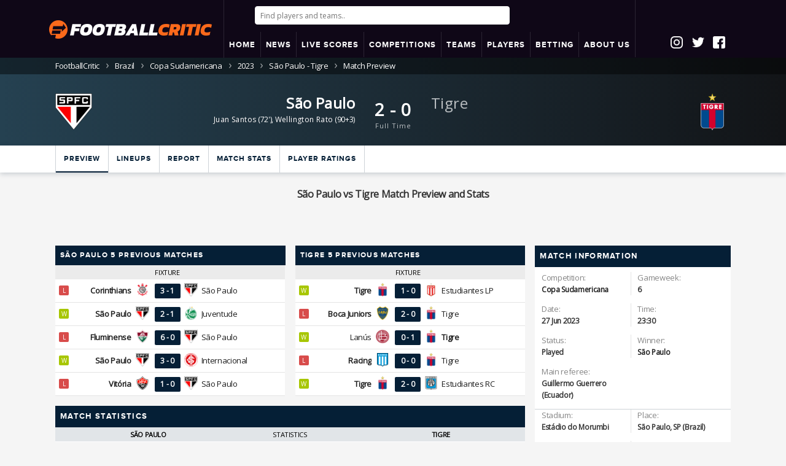

--- FILE ---
content_type: text/html; charset=UTF-8
request_url: https://www.footballcritic.com/copa-sudamericana-sao-paulo-fc-ca-tigre/preview/2977851
body_size: 18604
content:


<!DOCTYPE html>
<html lang="en">
<head>
			<meta charset="utf-8">
	
	<title>São Paulo vs Tigre (2-0) Jun 28, 2023 Match Preview and Stats</title>
	<meta name="description" content="The latest match statistics between São Paulo and Tigre (2-0) ahead of their Copa Sudamericana matchup on Jun 28, 2023, including games won and lost, goals scored and more">		
	<meta http-equiv="content-language" content="en" />
	<meta name="keywords" content="Football Stats, Copa Sudamericana, Season: 2025, São Paulo - Tigre">
	<meta name="robots" content="max-image-preview:large">
	<link rel="canonical" href="https://www.footballcritic.com/copa-sudamericana-sao-paulo-fc-ca-tigre/preview/2977851" />		
	<meta name="viewport" content="width=device-width, initial-scale=1.0, maximum-scale=1.0, user-scalable=no">			
	
	<link rel="apple-touch-icon" sizes="180x180" href="https://www.footballcritic.com/images/favicons/apple-touch-icon.png?v=2">
	<link rel="icon" type="image/png" sizes="32x32" href="https://www.footballcritic.com/images/favicons/favicon-32x32.png?v=2">
	<link rel="icon" type="image/png" sizes="16x16" href="https://www.footballcritic.com/images/favicons/favicon-16x16.png?v=2">
	<link rel="manifest" href="https://www.footballcritic.com/images/favicons/site.webmanifest?v=2">
	<link rel="mask-icon" href="https://www.footballcritic.com/images/favicons/safari-pinned-tab.svg?v=2" color="#fc691b">
	<link rel="shortcut icon" href="https://www.footballcritic.com/images/favicons/favicon.ico?v=2">
	<meta name="msapplication-TileColor" content="#000000">
	<meta name="msapplication-TileImage" content="https://www.footballcritic.com/images/favicons/mstile-144x144.png?v=2">
	<meta name="msapplication-config" content="https://www.footballcritic.com/images/favicons/browserconfig.xml?v=2">
	<meta name="theme-color" content="#ffffff">
	<meta name="referrer" content="no-referrer-when-downgrade">
	<meta name="robots" content="all">	
	<meta content="officialfootballcritic" property="fb:profile_id">
	<meta content="1356274214439242" property="fb:app_id">
	<meta content="en" property="og:locale">
	<meta content="FootballCritic" property="og:site_name">
	<meta content="profile" property="og:type">
	<meta content="https://www.footballcritic.com/copa-sudamericana-sao-paulo-fc-ca-tigre/preview/2977851" property="og:url">
	<meta content="São Paulo vs Tigre (2-0) Jun 28, 2023 Match Preview and Stats" property="og:title">
	<meta content="The latest match statistics between São Paulo and Tigre (2-0) ahead of their Copa Sudamericana matchup on Jun 28, 2023, including games won and lost, goals scored and more" property="og:description">
	
		<meta content="https://www.footballcritic.com/images/favicons/apple-touch-icon.png?v=2" property="og:image">
	<meta content="São Paulo vs Tigre (2-0) Jun 28, 2023 Match Preview and Stats" property="og:image:alt">
		
		
	<meta content="https://www.instagram.com/footballcritic/" property="og:see_also">
	<meta content="https://www.facebook.com/officialfootballcritic/" property="og:see_also">
	<meta content="https://twitter.com/CriticFootball_" property="og:see_also">	
	<meta name="twitter:card" content="summary_large_image">
	<meta name="twitter:site" content="@CriticFootball_">
	<meta name="twitter:creator" content="@CriticFootball_">
	<meta name="twitter:title" content="São Paulo vs Tigre (2-0) Jun 28, 2023 Match Preview and Stats">
	<meta name="twitter:description" content="The latest match statistics between São Paulo and Tigre (2-0) ahead of their Copa Sudamericana matchup on Jun 28, 2023, including games won and lost, goals scored and more">
	<meta name="twitter:image" content="https://www.footballcritic.com/images/favicons/apple-touch-icon.png?v=2">
	<meta name="twitter:image:width" content="150">
	<meta name="twitter:image:height" content="150">
	<meta name="twitter:image:alt" content="São Paulo vs Tigre (2-0) Jun 28, 2023 Match Preview and Stats">
	<link href="https://www.footballcritic.com" rel="home">
	<meta name="categories" content="São Paulo - Tigre, Football Stats, Football Ratings, Football Rankings, Match Ratings, Copa Sudamericana Tables, Copa Sudamericana Matches, Match Statistics">
	
	
		
	<meta name="facebook-domain-verification" content="qjkn6dhytzm22cveqa6flpfnip3nev" />
	<link rel="stylesheet" href="https://www.footballcritic.com/css/main.css?v=36">
	
	<link rel="stylesheet" href="https://www.footballcritic.com/css/custom_2024.css?v=1769532419">

	<!--<link href="//fonts.googleapis.com/css?family=Open+Sans:800,800i" rel="stylesheet">-->
	<script src="https://ajax.googleapis.com/ajax/libs/jquery/1.12.4/jquery.min.js" type="f2e90e00f608c117100d5b94-text/javascript"></script>
	<script src="https://cdn.jsdelivr.net/algoliasearch/3/algoliasearch.min.js" type="f2e90e00f608c117100d5b94-text/javascript"></script>
	<script src="https://cdn.jsdelivr.net/autocomplete.js/0/autocomplete.jquery.min.js" type="f2e90e00f608c117100d5b94-text/javascript"></script>
	
	<script src="https://cdn.jsdelivr.net/npm/instantsearch.js@2.3/dist/instantsearch.min.js" type="f2e90e00f608c117100d5b94-text/javascript"></script>
	<script src="https://www.jqueryscript.net/demo/Sticky-Any-Element-Plugin-with-jQuery/jquery.sticky.js" type="f2e90e00f608c117100d5b94-text/javascript"></script>
	<script src="https://www.footballcritic.com/js/lightSlider.js" type="f2e90e00f608c117100d5b94-text/javascript"></script><!--SLIDER HOME MATCHES-->
	<script src="https://www.footballcritic.com/js/breakpoints.js" type="f2e90e00f608c117100d5b94-text/javascript"></script>
	<script src="https://www.footballcritic.com/js/jquery.powertip.js?v=1.0" type="f2e90e00f608c117100d5b94-text/javascript"></script><!--POWERTIP js-->
	<link rel="stylesheet" href="https://www.footballcritic.com/css/jquery.powertip.css?v=1.0"><!--POWERTIP css-->
	<script src="https://www.footballcritic.com/js/jquery.sticky-kit.min.js" type="f2e90e00f608c117100d5b94-text/javascript"></script><!--STICKY MENU/HEADER-->
	<script src="https://www.footballcritic.com/js/jquery.stickytableheaders.min.js?v=3" type="f2e90e00f608c117100d5b94-text/javascript"></script><!--STICKY TABLE HEADER-->
	<script src="https://www.footballcritic.com/js/jquery.countdown.min.js" type="f2e90e00f608c117100d5b94-text/javascript"></script><!--COUNTDOWN PEOPLE/MATCH-->
	<script src="https://www.footballcritic.com/js/jquery.cookie.js" type="f2e90e00f608c117100d5b94-text/javascript"></script>
	<script src="https://www.footballcritic.com/js/__jquery.tablesorter_full.js" type="f2e90e00f608c117100d5b94-text/javascript"></script>
	<script src="https://www.footballcritic.com/js/lazysizes.min.js" type="f2e90e00f608c117100d5b94-text/javascript"></script>
	
	<script type="f2e90e00f608c117100d5b94-text/javascript"> 
		(function (e, x, i, t, b) {e["ExitBeeObject"] = b;e[b] = e[b] || 
		function () { (e[b].args = e[b].args || []).push(arguments);};
		a = x.createElement(i), m = x.getElementsByTagName(i)[0];
		a.async = 1;a.src = t;m.parentNode.insertBefore(a, m) })
		(window, document, "script", "https://cdn.exitbee.com/xtb.min.js", "xtb") 
		xtb("loadSite", "7902");
	</script>
	

	
	<link rel="stylesheet" href="https://use.fontawesome.com/releases/v5.15.3/css/all.css" crossorigin="anonymous">
	
	
			<!-- CookiePro CCPA Opt-Out Script Start --><script type="f2e90e00f608c117100d5b94-text/javascript">var otCcpaScript = document.createElement('script'),script1 = document.getElementsByTagName('script')[0];otCcpaScript.src = 'https://cookie-cdn.cookiepro.com/ccpa-optout-solution/v1/ccpa-optout.js';otCcpaScript.type = 'text/javascript';script1.parentNode.insertBefore(otCcpaScript, script1); window.otccpaooSettings = {layout: {dialogueLocation:"right",primaryColor: "#6aaae4",secondaryColor: "#ffffff",button:{primary:"#6aaae4", secondary:"#ffffff", } },dialogue: {email: {display:false,title:"",url:"",},lspa: {accepted:false,},phone: {display:false,title:"",url:"",},dsar: {display:false,title:"",url:"",},intro: { title:"Do Not Sell My Personal Information",description:"Exercise your consumer right to opt out.",}, privacyPolicy: {title:"",url:"", }, optOut: {title:"Personalized Advertisements",description:"Turning this off will opt you out of personalized advertisements on this website.",frameworks:["iab","gam"],}, location:"ca",confirmation: {text: "Confirm",}, } };</script><!-- CookiePro CCPA Opt-Out Script End -->
		<style type="text/css">
		a.ccpa_link {background: #000;position: fixed;bottom: 0;left: 0;width: 100%;padding: 8px;color: #fff;text-align: center;text-decoration: none;text-transform: uppercase;font-size: 14px;font-weight: bold;font-family: arial,sans-serif;}
		</style>
		
	
			<!--<script src="https://www.footballcritic.com/js/jquery.main.js" defer></script>-->
		
	
	<script src='https://unpkg.com/nprogress@0.2.0/nprogress.js' type="f2e90e00f608c117100d5b94-text/javascript"></script>
	
	
	<script type="f2e90e00f608c117100d5b94-text/javascript">
		function koenConsole($tekst){
			//CSS
			if($("#koenConsoleStyle").length == 0) { //1E KEER
				$style = '#koenConsole{opacity:0.9;position:fixed;left:10px;top:10px;width:400px;background:blue;color:#fff;z-index:9999;font-size:11px;font-family:"Courier New", Courier, monospace;padding:10px;}';
				$style+= '#koenConsole textarea{background:none;width:100%;height:500px;border:0px;} #koenConsole .toggle{cursor:pointer;display:inline;} #koenConsole .areaHolder{display:none;}';
				$("head").append('<style id="koenConsoleStyle">' + $style + '</style>');	
				mkT = '<div id="koenConsole">';
				mkT+= '<div class="toggle">Hide</div>';
				mkT+= '<div class="areaHolder">';
				mkT+= '<textarea>' + $tekst + '\n</textarea>';
				mkT+= '</div>';
				mkT+= '</div>';
				$('body').append(mkT);
				
				if ($.cookie('koenConsole') != '') {
					$( "#koenConsole .areaHolder" ).css('display', $.cookie('koenConsole'));
					
					if ($.cookie('koenConsole') == 'none') {
						$("#koenConsole .toggle").html('Show');
					}
					
				}
				
				$("#koenConsole .toggle").click(function(){
				
					 $( "#koenConsole .areaHolder" ).toggle( "fast", function() {
						// Animation complete.
						//  $( "#koenConsole .areaHolder" ).css("display")
						
						$.cookie('koenConsole', $( "#koenConsole .areaHolder" ).css("display"), { expires: 7});
						
						if ($( "#koenConsole .areaHolder" ).css("display") == 'none') {
							$("#koenConsole .toggle").html('Show');
						} else {
							$("#koenConsole .toggle").html('Hide');
						}
						
					  });
				})
				
			} else {
				$("#koenConsole textarea").append("" + $tekst + '\n');
				$("#koenConsole textarea").focus();
			}
		}
	</script>	
		
			<script src="https://cdn.onesignal.com/sdks/OneSignalSDK.js" async="" type="f2e90e00f608c117100d5b94-text/javascript"></script>
		<script type="f2e90e00f608c117100d5b94-text/javascript">
		  var OneSignal = window.OneSignal || [];
		  OneSignal.push(["init", {
			  appId: "d8b3fc6c-6274-4dc8-9941-e2a6eba35e62",
			  persistNotification: true,
			  welcomeNotification: {
				disable: true
			  },
			  autoRegister: true,
			  httpPermissionRequest: {
				enable: true
			  },
			  promptOptions: {
				/* These prompt options values configure both the HTTP prompt and the HTTP popup. */
				/* actionMessage limited to 90 characters */
				actionMessage: "Do you want to receive push notifications for important Football Analysis and News?",
				/* acceptButtonText limited to 15 characters */
				acceptButtonText: "Yes, please",
				/* cancelButtonText limited to 15 characters */
				cancelButtonText: "No, thanks"
			},
			notifyButton: {
				enable: true,
				size: 'medium',
				prenotify: true,
				showCredit: false,
				displayPredicate: function() {
					return OneSignal.isPushNotificationsEnabled()
						.then(function(isPushEnabled) {
							return !isPushEnabled;
						});
				},
				text: {
					'tip.state.unsubscribed': 'Do you want to be alerted to statistical analysis on players, teams and matches?',
					'tip.state.subscribed': "You will receive push notifications the latest statistical analysis on players, teams and matches?",
					'tip.state.blocked': "Push notifications disabled",
					'message.prenotify': 'Click here to activate FootballCritic push notifications',
					'message.action.subscribed': "Thanks for subscribing",
					'message.action.resubscribed': "You are subcribed for the latest statistical analysis on the key players, teams and matches",
					'message.action.unsubscribed': "You will no longer receive notifications",
					'dialog.main.title': 'Manage push notifications',
					'dialog.main.button.subscribe': 'Subscribe',
					'dialog.main.button.unsubscribe': 'unsubscribe',
					'dialog.blocked.title': 'Unblock push notifications',
					'dialog.blocked.message': "Follow these instructions to receive Football push notifications:"
				},
				colors: { // Customize the colors of the main button and dialog popup button
				  'circle.background': 'rgb(201,16,27)',
				  'circle.foreground': 'white',
				  'badge.background': 'rgb(84,110,123)',
				  'badge.foreground': 'white',
				  'badge.bordercolor': 'white',
				  'pulse.color': 'white',
				  'dialog.button.background.hovering': 'rgb(77, 101, 113)',
				  'dialog.button.background.active': 'rgb(70, 92, 103)',
				  'dialog.button.background': 'rgb(84,110,123)',
				  'dialog.button.foreground': 'white'
				}
			   }
			}]);
			OneSignal.push(function() {
				OneSignal.isPushNotificationsEnabled(function(isEnabled) {
					if(!isEnabled){
						OneSignal.showHttpPrompt();
					}
				});
			});
		</script>
		
	<script type="f2e90e00f608c117100d5b94-text/javascript">
	  window._mfq = window._mfq || [];
	  (function() {
		var mf = document.createElement("script");
		mf.type = "text/javascript"; mf.defer = true;
		mf.src = "//cdn.mouseflow.com/projects/4dcf8168-ee97-4bfa-9e5f-45d098d72ee4.js";
		document.getElementsByTagName("head")[0].appendChild(mf);
	  })();
	</script>
	
	<script type="f2e90e00f608c117100d5b94-text/javascript">
		(function() {
			/** CONFIGURATION START **/
			var _sf_async_config = window._sf_async_config = (window._sf_async_config || {});
			_sf_async_config.uid = 66387;  // UID IS SAME FOR ALL SITES ON YOUR ACCOUNT
			_sf_async_config.domain = 'footballcritic.com'; // DON'T INCLUDE HTTP(S) OR WWW
			_sf_async_config.useCanonical = true; 
			_sf_async_config.useCanonicalDomain = true;
			_sf_async_config.flickerControl = false;
			//_sf_async_config.sections = 'Max Verstappen, Sergio Perez, Red Bull Racing'; //SET PAGE-LEVEL SECTION(S)
			
						/** CONFIGURATION END **/
			function loadChartbeat() {
				var e = document.createElement('script');
				var n = document.getElementsByTagName('script')[0];
				e.type = 'text/javascript';
				e.async = true;
				e.src = '//static.chartbeat.com/js/chartbeat.js';
				n.parentNode.insertBefore(e, n);
			}
			loadChartbeat();
		 })();
	</script>
	<script async src="//static.chartbeat.com/js/chartbeat_mab.js" type="f2e90e00f608c117100d5b94-text/javascript"></script>	</head>
<body class="sub-page matchpage">

	<script type="f2e90e00f608c117100d5b94-text/javascript">
		//koenConsole("Console started...");
	</script>
	
	<script type="f2e90e00f608c117100d5b94-text/javascript">
		//koenConsole('team a: 1044');
		//koenConsole('team b: 2189');
		//koenConsole('season id: 67614');
		//koenConsole('round id: 75877');
	</script>

	<div id="wrapper">
			
				<header id="header">
			<div class="container">
				<div class="package">
					<div class="logoHolding">
						<strong style="display:table-cell;" class="logo"><a href="https://www.footballcritic.com"><img src="https://www.footballcritic.com/images/FCLogo530.png" alt="FootballCritic"></a></strong>
					</div>
					<div class="secondHolder">
						<div class="mobileLogo"><a style="display: block;" href="https://www.footballcritic.com"><img alt='FC Logo' src='https://www.footballcritic.com/images/FCLogo530.png' /></a></div>
													
							<div class="searchHolder">
																	<input autofocus id="aa-search-input" type="search" class="form-control" placeholder="Find players and teams..">
															</div>
							
							<div id="mobButtons">
								<i id="openSearch" class="fas fa-search"></i>
								<div class="nav-opener"><a class="opener" href="#"></a></div>
							</div>
							
							<script type="f2e90e00f608c117100d5b94-text/javascript">
$(document).on('click', function(event) {
    // Controleer of er buiten #aa-search-input en .aa-dropdown-menu is geklikt en niet op #openSearch
    if (!$(event.target).closest('#aa-search-input').length && !$(event.target).closest('.aa-dropdown-menu').length && !$(event.target).is('#openSearch')) {
        // Verberg #aa-search-input en toon #openSearch
        $("#aa-search-input").hide();
        $("#openSearch").show();
		$("#header .searchHolder").hide();
    }
});

$("#openSearch").click(function(){
    // Toon #aa-search-input en verberg #openSearch wanneer erop wordt geklikt
    $("#aa-search-input").show();
    setTimeout(function (){
		$("#aa-search-input").focus();
	}, 500); 
    $("#openSearch").hide();
	$("#header .searchHolder").show();
});

function goBack() {
  window.history.back();
}



							
							
							</script>
							
												
						<div class="menuHolding">

							<div id="menu">
								<div class="container">
									<nav id="nav" class="mobileCons_">
										<span class="btn-back opener">
											<i class="fa fa-chevron-right"></i>
										</span>
																				<ul class="nav-bar">

											<li><a href="https://www.footballcritic.com"><span>HOME</span></a></li>
																						<li class="dropdown">
												<a href="https://www.footballcritic.com/news"><span>NEWS</span></a>
												<ul class="sub-menu">		
															
											<li><a href="https://www.footballcritic.com/news"><span>Latest News</span></a></li>									
													<li class="hasSuboptions">
														<span>Features <i class="icon icon-next"></i></span>
														<ul class="sub-sub-menu">	
															<li><a href="https://www.footballcritic.com/features"><span>Analyses</span></a></li>
															<li><a href="https://www.footballcritic.com/great-goals"><span>Great Goals Project</span></a></li>
															<li><a href="https://www.footballcritic.com/job-security"><span>Job Security</span></a></li>
															<li><a href="https://www.footballcritic.com/season-reviews"><span>Season Reviews</span></a></li>
														</ul>
													</li>
													

												</ul>
											</li>
																						
											
																					
											<li class="dropdown">
											
											<a href="https://www.footballcritic.com/live-scores">
											<span>LIVE SCORES																						</span></a>									
											<ul class="sub-menu">													
													<li><a href="https://www.footballcritic.com/live-scores"><span><b>Live Scores</b>
																										
													</span></a></li>

													<li><a href="https://www.footballcritic.com/matches?date=2026-1-25"><span>Sunday</span></a></li>
													<li><a href="https://www.footballcritic.com/matches?date=2026-1-26"><span>Yesterday (Monday)</span></a></li>
													<li><a href="https://www.footballcritic.com/matches?date=2026-1-27"><span><b>Today</b> (Tuesday)</span></a></li>
													<li><a href="https://www.footballcritic.com/matches?date=2026-1-28"><span>Tomorrow (Wednesday)</span></a></li>												

	
													<li><a href="https://www.footballcritic.com/matches?date=2026-1-29"><span>Thursday</span></a></li>
													<li><a href="https://www.footballcritic.com/matches?date=2026-1-30"><span>Friday</span></a></li>
													<li><a href="https://www.footballcritic.com/matches?date=2026-1-31"><span>Saturday</span></a></li>
												
																										<li><a href="https://www.footballcritic.com/match-excitement-ratings?date=2026-1-26"><span>Most Exciting Matches</span></a></li>
																										
																										<li><a href="https://www.footballcritic.com/best-performing-players?date=2026-1-26"><span>Best Performing Players</span></a></li>													
																											
																										
													
											</ul>
											</li>

													
											<li class="dropdown">
												<a href="https://www.footballcritic.com/competitions"><span>COMPETITIONS</span></a>
												<ul class="sub-menu">
													
													<li><a href="https://www.footballcritic.com/premier-league/season-2025-2026/2/76035"><span>Premier League</span></a></li>
															<li><a href="https://www.footballcritic.com/la-liga/season-2025-2026/6/76309"><span>La Liga</span></a></li>
															<li><a href="https://www.footballcritic.com/serie-a/season-2025-2026/8/76192"><span>Serie A</span></a></li>
															<li><a href="https://www.footballcritic.com/bundesliga/season-2025-2026/3/75965"><span>Bundesliga</span></a></li>
															<li><a href="https://www.footballcritic.com/ligue-1/season-2025-2026/4/76060"><span>Ligue 1</span></a></li>
															<li><a href="https://www.footballcritic.com/eredivisie/season-2025-2026/17/76220"><span>Eredivisie</span></a></li>
															<li><a href="https://www.footballcritic.com/uefa-champions-league/season-2025-2026/400/76036"><span>UEFA Champions League</span></a></li>
															<li><a href="https://www.footballcritic.com/uefa-europa-league/season-2025-2026/401/76037"><span>UEFA Europa League</span></a></li>
																												<li><a href="https://www.footballcritic.com/competitions"><span>All competitions..</span></a></li>
												</ul>
											</li>
											
											<li class="dropdown">
												<span>TEAMS</span>
												<ul class="sub-menu">
													<li><a href="https://www.footballcritic.com/manchester-united-fc/squad/475"><span>Man Utd</span></a></li>
														<li><a href="https://www.footballcritic.com/liverpool-fc/squad/462"><span>Liverpool</span></a></li>
														<li><a href="https://www.footballcritic.com/manchester-city-fc/squad/464"><span>Man City</span></a></li>
														<li><a href="https://www.footballcritic.com/arsenal-fc/squad/467"><span>Arsenal</span></a></li>
														<li><a href="https://www.footballcritic.com/chelsea-fc/squad/471"><span>Chelsea</span></a></li>
														<li><a href="https://www.footballcritic.com/tottenham-hotspur-fc/squad/472"><span>Tottenham</span></a></li>
														<li><a href="https://www.footballcritic.com/fc-barcelona/squad/721"><span>Barcelona</span></a></li>
														<li><a href="https://www.footballcritic.com/real-madrid-cf/squad/720"><span>Real Madrid</span></a></li>
														<li><a href="https://www.footballcritic.com/fc-bayern-munchen/squad/539"><span>Bayern</span></a></li>
														<li><a href="https://www.footballcritic.com/juventus-fc/squad/786"><span>Juventus</span></a></li>
														<li><a href="https://www.footballcritic.com/paris-saint-germain-fc/squad/574"><span>PSG</span></a></li>
																																							
												</ul>
											</li>
											
											<li class="dropdown">
												<a href="https://www.footballcritic.com/players"><span>PLAYERS</span></a>
												<ul class="sub-menu">
												
												
													<li class="hasSuboptions">
														<span>Top 50 Best Players<i class="icon icon-next"></i></span>
														<ul class="sub-sub-menu">
															<li><a href="https://www.footballcritic.com/top-players"><span>Overall</span></a></li>
															<li><a href="https://www.footballcritic.com/top-players/rising-form"><span>Overall Rising</span></a></li>
															<li><a href="https://www.footballcritic.com/top-players/goalkeepers"><span>Goalkeepers</span></a></li>
															<li><a href="https://www.footballcritic.com/top-players/defenders"><span>Defenders</span></a></li>
															<li><a href="https://www.footballcritic.com/top-players/backs"><span>(Full) Backs</span></a></li>
															<li><a href="https://www.footballcritic.com/top-players/defensive-midfielders"><span>Central Midfielders</span></a></li>
															<li><a href="https://www.footballcritic.com/top-players/attacking-midfielders"><span>Attacking Midfielders</span></a></li>
															<li><a href="https://www.footballcritic.com/top-players/wingers"><span>Attacking Midfielders Left/Right</span></a></li>
															<li><a href="https://www.footballcritic.com/top-players/attackers"><span>Attackers</span></a></li>
															<li><a href="https://www.footballcritic.com/top-players/golden-boys"><span>Golden Boys</span></a></li>
															<li><a href="https://www.footballcritic.com/top-players/golden-boys/rising-form"><span>Golden Boys Rising</span></a></li>
															<li><a href="https://www.footballcritic.com/top-players/veterans"><span>Veterans</span></a></li>
														</ul>
													</li>
													
													<li class="hasSuboptions">
														<span>Golden Boys<i class="icon icon-next"></i></span>
														<ul class="sub-sub-menu">	
																<li><a href="https://www.footballcritic.com/top-players/golden-boys"><span>Golden Boys Top 50</span></a></li>														
																<li><a href="https://www.footballcritic.com/top-players/golden-boys/rising-form"><span>Golden Boys Rising</span></a></li>
																<li><a href="https://www.footballcritic.com/phil-foden/profile/140410"><span>Phil Foden</span></a></li>
																	<li><a href="https://www.footballcritic.com/matthijs-de-ligt/profile/63077"><span>Matthijs de Ligt</span></a></li>
																	<li><a href="https://www.footballcritic.com/frenkie-de-jong/profile/63906"><span>Frenkie de Jong</span></a></li>
																	<li><a href="https://www.footballcritic.com/houssem-aouar/profile/96563"><span>Houssem Aouar</span></a></li>
																	<li><a href="https://www.footballcritic.com/jadon-sancho/profile/139847"><span>Jadon Sancho</span></a></li>
																	<li><a href="https://www.footballcritic.com/kai-havertz/profile/84333"><span>Kai Havertz</span></a></li>
																	<li><a href="https://www.footballcritic.com/gianluigi-donnarumma/profile/55520"><span>Gianluigi Donnarumma</span></a></li>
																	<li><a href="https://www.footballcritic.com/declan-rice/profile/114977"><span>Declan Rice</span></a></li>
																	<li><a href="https://www.footballcritic.com/vinicius-junior/profile/161829"><span>Vinícius Júnior</span></a></li>
																	<li><a href="https://www.footballcritic.com/martin-odegaard/profile/16487"><span>Martin Odegaard</span></a></li>
																																	
														</ul>
													</li>													


													


																								

													<!--<li><a href="https://www.footballcritic.com/players"><span>Search players..</span></a></li>-->
																										
												</ul>
											</li>
											

											 											<li>
						                                                <a href="https://www.footballcritic.com/betting">
                                                						    <span>BETTING</span>
						                                                </a>
						                                        </li>
											<li class="dropdown">
											
											
								
								
				<a href="https://www.footballcritic.com/about/faq/footballcritic-rankings-ratings/11"><span>ABOUT US</span></a>
								

				
				
												
												<ul class="sub-menu">													
													<li><a href="https://www.footballcritic.com/about/faq"><span>FAQs</span></a></li>
													<li><a href="https://www.footballcritic.com/about/colophon"><span>Colophon</span></a></li>
													<li><a href="https://www.footballcritic.com/about/contact"><span>Contact</span></a></li>											
													<li><a href="https://www.footballcritic.com/about/privacy-policy"><span>Privacy Policy</span></a></li>
													<li><a href="https://www.footballcritic.com/about/terms-of-use"><span>Terms Of Use</span></a></li>
													<li><a href="https://www.footballcritic.com/about/recommended-sites"><span>Recommended Sites</span></a></li>
													
													<li><a target="_blank" href="https://datasportsgroup.com/"><span>Data Sports Group</span></a></li>
													
													
												</ul>
											</li>
											
										</ul>
									</nav>
								</div>
							</div>
						
						</div>
					</div>

					
										<div class="socialIcons">
						<div class="socialIcoHolding">
							<a href="https://www.instagram.com/footballcritic/" target="_blank"><div class="socialIco insta">&nbsp;</div></a>
							<a href="https://twitter.com/CriticFootball_" target="_blank"><div class="socialIco twitter">&nbsp;</div></a>
							<a href="https://www.facebook.com/officialfootballcritic/" target="_blank"><div class="socialIco fb">&nbsp;</div></a>
													</div>
					</div>
										
					

				</div>
			</div>
			
						
		</header>
		

		

		
	<!-- LOGIN POPUP BLOK -->
	<div class="popup" data-popup="popup-1">
		<div class="popup-inner">
			Welcome <span id="putInUsername">Guest</span>
			
			<div class="add-nav">
				<ul class="main" style="border-bottom: 1px solid #ccd2d7;margin-top:20px; margin-bottom: 10px;">
					<li class="popupProfile"><a>Profile</a></li>
					<li class="popupMsg"><a>Notifications</a></li>
				</ul>
			</div>
			
			<div class="popupcontent popupProfile">
				<p>Thank you for using Footballcritic.<BR />
				Start by talking about your audience, not yourself.
				</p>
				<p><a class="btn" href="https://www.footballcritic.com/actions/logout.php">Logout</a></p>
			</div>
			
			<style>
			.popupMsg table{
				background: #efefef;
				width:100%;
				text-align: left;
			}
			.popupMsg th{
				padding-left:10px;
				padding-right:10px;
				line-height:18px;
				padding-top:5px;
				padding-bottom:5px;
				border-bottom: 1px solid #cbd2d7;
			}
			.popupMsg tbody th{
				font-weight:400;
				background:#f9f9f9;
			}
			.popupMsg tbody.older th{
				background:#ffffff;
			}
			.popupMsg thead th{
				text-transform: uppercase;
				font-weight:400;
				font-weight: 500;
				font-size: 11px;
				padding-top:2px;
				padding-bottom:2px;
			}
			.popupMsg .timeAgo{
				font-size: 11px;
				color:grey;
			}
			</style>
			
			<div class="popupcontent popupMsg">
				<table>
					
				</table>
			</div>
			
			<a class="popup-close" data-popup-close="popup-1" href="#">x</a>
		</div>
	</div>
	
	<script src="https://www.footballcritic.com/js/header_home_new.js?v=127" type="f2e90e00f608c117100d5b94-text/javascript"></script>
	<script src="https://www.footballcritic.com/js/header_algolia.js?v=72" type="f2e90e00f608c117100d5b94-text/javascript"></script>
	<script type="f2e90e00f608c117100d5b94-text/javascript">
		//ONLY DESKTOP - FIXED HEADER
		$(document).ready(function() {
			//console.log("READY! -- " + $(document).scrollTop());
			setTimeout(
			  function() 
			  {
				checkForFixedHeader();
				//$("body.breakpoint-280").addClass('sticker'); //mobiel = sticky
			}, 200);
			$(window).scroll(function() {
				//console.log("SCROLL!");
				checkForFixedHeader();
			});
		});

		
		function checkForFixedHeader(){
			if ($(document).scrollTop() >= 42) {
				//console.log("A");
				$("body.breakpoint-1024").addClass('sticker');
				//$("body").addClass('sticker');
			} else {
				//console.log("B");
				$("body.breakpoint-1024").removeClass('sticker');
				//$("body").removeClass('sticker');
			}
		}
	</script>

	
	
<div class="breadcrumbs"><div class="container"><ul><li><a href="https://www.footballcritic.com"><span class="desktop">FootballCritic</span><span class="mobile"><span class="icon48x48 icon-home"></span></span></a></li><li><a href="https://www.footballcritic.com/brazil/area-info/5">Brazil</a></li><li><a href="https://www.footballcritic.com/copa-sudamericana/season-2025/428/74964">Copa Sudamericana</a></li><li><a href="https://www.footballcritic.com/copa-sudamericana/season-2023/428/67614">2023</a></li><li><a href="https://www.footballcritic.com/copa-sudamericana-sao-paulo-fc-ca-tigre/match-stats/2977851">São Paulo - Tigre</a></li><li>Match Preview</li></ul></div></div><script type="application/ld+json">
	{
	"@context": "http://schema.org",
	"@type": "BreadcrumbList",
	"itemListElement":
	[	
	
			  {
			   "@type": "ListItem",
			   "position": 1,
			   "item":
			   {
				"@id": "https://www.footballcritic.com/brazil/area-info/5",
				"name": "Brazil"
				}
			  }			
			,
			  {
			   "@type": "ListItem",
			   "position": 2,
			   "item":
			   {
				"@id": "https://www.footballcritic.com/copa-sudamericana/season-2025/428/74964",
				"name": "Copa Sudamericana"
				}
			  }			
			,
			  {
			   "@type": "ListItem",
			   "position": 3,
			   "item":
			   {
				"@id": "https://www.footballcritic.com/copa-sudamericana/season-2023/428/67614",
				"name": "2023"
				}
			  }			
			,
			  {
			   "@type": "ListItem",
			   "position": 4,
			   "item":
			   {
				"@id": "https://www.footballcritic.com/copa-sudamericana-sao-paulo-fc-ca-tigre/match-stats/2977851",
				"name": "São Paulo - Tigre"
				}
			  }			
			,
			  {
			   "@type": "ListItem",
			   "position": 5,
			   "item":
			   {
				"@id": "https://www.footballcritic.com/copa-sudamericana-sao-paulo-fc-ca-tigre/preview/2977851",
				"name": "Match Preview"
				}
			  }			
			
	]
	}
	</script>	
	
	
			<div class="visual-block">
			<div class="container">
				<div class="match-info winner_team_A noRatings">
					

										
					
												<div class="team-logo">
								<a href="https://www.footballcritic.com/sao-paulo-fc/squad/1044">									<img src="https://www.sportsbase.io/images/clubs/1044.png" alt="São Paulo">
								</a>								
															</div>
										<div class="info-box align-right">
						
																			<strong class="name">
								<a href="https://www.footballcritic.com/sao-paulo-fc/squad/1044">São Paulo</a>
							</strong>
							<strong class="name-sm">
								<a href="https://www.footballcritic.com/sao-paulo-fc/squad/1044">SAO</a>
							</strong>
												
						


						
												
													<span class="players">
								<a href="https://www.footballcritic.com/juan-santos/profile/360815">Juan Santos</a> (72'), <a href="https://www.footballcritic.com/wellington-rato/profile/103150">Wellington Rato</a> (90+3)							</span>
												
					</div>
					
					
											<div class="btn-info  goals">
							
															2 - 0														
							<div class="prevResult">-</div>
							
																																				<span class="match-time played">Full Time</span> 
																					
							
						</div>
								
					
					

					
					
					<div class="info-box">
						

						
													<strong class="name"><a href="https://www.footballcritic.com/ca-tigre/squad/2189">Tigre</a> 
							</strong>
							<strong class="name-sm"><a href="https://www.footballcritic.com/ca-tigre/squad/2189">TIG</a></strong>
												
												
												
					</div>
												<div class="team-logo away">
																<a href="https://www.footballcritic.com/ca-tigre/squad/2189">									<img src="https://www.sportsbase.io/images/clubs/2189.png" alt="Tigre">
								</a>							</div>
						</a>
									</div>
				
																	
				
			
								
				
			</div>
		</div>
		
						
		
		
		<div class="navbar-holder">
			<div class="container">
			
				<div class="main_menu">
					<div>
					  <header class="itemHolder scroll">
						<nav class="vertical-align-middle">

						
						
						<span class="nav-item active"><a href="https://www.footballcritic.com/copa-sudamericana-sao-paulo-fc-ca-tigre/preview/2977851">Preview</a></span>
													<span class="nav-item "><a href="https://www.footballcritic.com/copa-sudamericana-sao-paulo-fc-ca-tigre/lineups/2977851">Lineups</a></span>
																			<span class="nav-item "><a href="https://www.footballcritic.com/copa-sudamericana-sao-paulo-fc-ca-tigre/match-report/2977851">
														
							Report
														</a></span>
													
													<span class="nav-item "><a href="https://www.footballcritic.com/copa-sudamericana-sao-paulo-fc-ca-tigre/match-stats/2977851">Match stats</a></span>
							
													<span class="nav-item "><a href="https://www.footballcritic.com/copa-sudamericana-sao-paulo-fc-ca-tigre/player-stats/2977851">Player ratings</a></span>
												
						
												
						
						
						</nav>
					  </header>
					</div>
				</div>
			
			</div>
		</div>
		
		

		
		

		<main id="main" class="">
			<div class="container">
												<center><h1 style="margin-top:14px; font-size:16px; line-height:36px;font-weight:700;">São Paulo vs Tigre Match Preview and Stats</h1></center>
									<div style="margin-top:5px;margin-bottom:8px; text-align:center;min-height:50px;" id="snack_ldb"></div>				<div class="wrap-holder">

				
									
				
										
										
					
										
					
										
											<div class="main-holder">
							
							
							
							<!--LINKS-->
							<div class="main-column bottom">
							
														
							

					
			
			<div class="md-block">
			
			
				<div class="holder">
				
					<div class="main-holder">
						
						
												
						<div class="column-holder">
							<div class="heading">
																	<h2>São Paulo 5 previous matches</h2>
															</div>
								<table class="stats-table sum-matches teamMatches">

									<thead>
										<tr>

											<th class="">&nbsp;</th>
											<th class="fixture" style="width:auto;">Fixture</th>
											<th class="info"></th>
										</tr>
									</thead>
								
								<tbody>
								
									
																														<tr class="row">

											<td>
																																																				<span class="matchStatus L">L</span>
																																																	
																							</td>
											<td class="fixture" style="width:auto;">
												<div class="match-box">
													<div class="info-box align-right">
														<span class="team-name">
														
																														
																															
																<span class="hidden-xs">
																	<a href="https://www.footballcritic.com/sc-corinthians-paulista/squad/1378"><b>Corinthians</b></a>
																</span>
																<span class="sm-txt visible-xs">
																	<a href="https://www.footballcritic.com/sc-corinthians-paulista/squad/1378"><b>COR</b></a>
																</span>
																													</span>
														
														<span class="img">
															<a href="https://www.footballcritic.com/sc-corinthians-paulista/squad/1378">
																<img src="https://www.sportsbase.io/images/clubs/1378.png" alt="Corinthians">
															</a>
														</span>
													</div>
																																
													
													<a href="https://www.footballcritic.com/serie-a-sc-corinthians-paulista-sao-paulo-fc/match-stats/3641323">
														<div class="btn-info blue">3 - 1</div>
													</a>
													
																										
													<div class="info-box">
														<span class="img">
															<a href="https://www.footballcritic.com/sao-paulo-fc/squad/1044">
																<img src="https://www.sportsbase.io/images/clubs/1044.png" alt="São Paulo">
															</a>
														</span>
														<span class="team-name">
																															<span class="hidden-xs">
																	<a href="https://www.footballcritic.com/sao-paulo-fc/squad/1044">São Paulo</a>
																</span>
																<span class="sm-txt visible-xs">
																	<a href="https://www.footballcritic.com/sao-paulo-fc/squad/1044">SAO</a>
																</span>																						
																													</span>
													</div>
												</div>
											</td>
											
											<td class="ratings">
												<a href="https://www.footballcritic.com/serie-a-sc-corinthians-paulista-sao-paulo-fc/match-stats/3641323">
													<div class="rating" style="background:none;color:#e1e4e7"></div>
												</a>
											</td>
										</tr>
																					<tr class="row">

											<td>
																																							<span class="matchStatus W">W</span>
																																																														
																							</td>
											<td class="fixture" style="width:auto;">
												<div class="match-box">
													<div class="info-box align-right">
														<span class="team-name">
														
																														
																															
																<span class="hidden-xs">
																	<a href="https://www.footballcritic.com/sao-paulo-fc/squad/1044"><b>São Paulo</b></a>
																</span>
																<span class="sm-txt visible-xs">
																	<a href="https://www.footballcritic.com/sao-paulo-fc/squad/1044"><b>SAO</b></a>
																</span>
																													</span>
														
														<span class="img">
															<a href="https://www.footballcritic.com/sao-paulo-fc/squad/1044">
																<img src="https://www.sportsbase.io/images/clubs/1044.png" alt="São Paulo">
															</a>
														</span>
													</div>
																																
													
													<a href="https://www.footballcritic.com/serie-a-sao-paulo-fc-ec-juventude/match-stats/3641334">
														<div class="btn-info blue">2 - 1</div>
													</a>
													
																										
													<div class="info-box">
														<span class="img">
															<a href="https://www.footballcritic.com/ec-juventude/squad/1391">
																<img src="https://www.sportsbase.io/images/clubs/1391.png" alt="Juventude">
															</a>
														</span>
														<span class="team-name">
																															<span class="hidden-xs">
																	<a href="https://www.footballcritic.com/ec-juventude/squad/1391">Juventude</a>
																</span>
																<span class="sm-txt visible-xs">
																	<a href="https://www.footballcritic.com/ec-juventude/squad/1391">JUV</a>
																</span>																						
																													</span>
													</div>
												</div>
											</td>
											
											<td class="ratings">
												<a href="https://www.footballcritic.com/serie-a-sao-paulo-fc-ec-juventude/match-stats/3641334">
													<div class="rating" style="background:none;color:#e1e4e7"></div>
												</a>
											</td>
										</tr>
																					<tr class="row">

											<td>
																																																				<span class="matchStatus L">L</span>
																																																	
																							</td>
											<td class="fixture" style="width:auto;">
												<div class="match-box">
													<div class="info-box align-right">
														<span class="team-name">
														
																														
																															
																<span class="hidden-xs">
																	<a href="https://www.footballcritic.com/fluminense-fc/squad/1376"><b>Fluminense</b></a>
																</span>
																<span class="sm-txt visible-xs">
																	<a href="https://www.footballcritic.com/fluminense-fc/squad/1376"><b>FLU</b></a>
																</span>
																													</span>
														
														<span class="img">
															<a href="https://www.footballcritic.com/fluminense-fc/squad/1376">
																<img src="https://www.sportsbase.io/images/clubs/1376.png" alt="Fluminense">
															</a>
														</span>
													</div>
																																
													
													<a href="https://www.footballcritic.com/serie-a-fluminense-fc-sao-paulo-fc/match-stats/3641341">
														<div class="btn-info blue">6 - 0</div>
													</a>
													
																										
													<div class="info-box">
														<span class="img">
															<a href="https://www.footballcritic.com/sao-paulo-fc/squad/1044">
																<img src="https://www.sportsbase.io/images/clubs/1044.png" alt="São Paulo">
															</a>
														</span>
														<span class="team-name">
																															<span class="hidden-xs">
																	<a href="https://www.footballcritic.com/sao-paulo-fc/squad/1044">São Paulo</a>
																</span>
																<span class="sm-txt visible-xs">
																	<a href="https://www.footballcritic.com/sao-paulo-fc/squad/1044">SAO</a>
																</span>																						
																													</span>
													</div>
												</div>
											</td>
											
											<td class="ratings">
												<a href="https://www.footballcritic.com/serie-a-fluminense-fc-sao-paulo-fc/match-stats/3641341">
													<div class="rating" style="background:none;color:#e1e4e7"></div>
												</a>
											</td>
										</tr>
																					<tr class="row">

											<td>
																																							<span class="matchStatus W">W</span>
																																																														
																							</td>
											<td class="fixture" style="width:auto;">
												<div class="match-box">
													<div class="info-box align-right">
														<span class="team-name">
														
																														
																															
																<span class="hidden-xs">
																	<a href="https://www.footballcritic.com/sao-paulo-fc/squad/1044"><b>São Paulo</b></a>
																</span>
																<span class="sm-txt visible-xs">
																	<a href="https://www.footballcritic.com/sao-paulo-fc/squad/1044"><b>SAO</b></a>
																</span>
																													</span>
														
														<span class="img">
															<a href="https://www.footballcritic.com/sao-paulo-fc/squad/1044">
																<img src="https://www.sportsbase.io/images/clubs/1044.png" alt="São Paulo">
															</a>
														</span>
													</div>
																																
													
													<a href="https://www.footballcritic.com/serie-a-sao-paulo-fc-sc-internacional/match-stats/3641354">
														<div class="btn-info blue">3 - 0</div>
													</a>
													
																										
													<div class="info-box">
														<span class="img">
															<a href="https://www.footballcritic.com/sc-internacional/squad/1045">
																<img src="https://www.sportsbase.io/images/clubs/1045.png" alt="Internacional">
															</a>
														</span>
														<span class="team-name">
																															<span class="hidden-xs">
																	<a href="https://www.footballcritic.com/sc-internacional/squad/1045">Internacional</a>
																</span>
																<span class="sm-txt visible-xs">
																	<a href="https://www.footballcritic.com/sc-internacional/squad/1045">INT</a>
																</span>																						
																													</span>
													</div>
												</div>
											</td>
											
											<td class="ratings">
												<a href="https://www.footballcritic.com/serie-a-sao-paulo-fc-sc-internacional/match-stats/3641354">
													<div class="rating" style="background:none;color:#e1e4e7"></div>
												</a>
											</td>
										</tr>
																					<tr class="row">

											<td>
																																																				<span class="matchStatus L">L</span>
																																																	
																							</td>
											<td class="fixture" style="width:auto;">
												<div class="match-box">
													<div class="info-box align-right">
														<span class="team-name">
														
																														
																															
																<span class="hidden-xs">
																	<a href="https://www.footballcritic.com/ec-vitoria/squad/1385"><b>Vitória</b></a>
																</span>
																<span class="sm-txt visible-xs">
																	<a href="https://www.footballcritic.com/ec-vitoria/squad/1385"><b>VIT</b></a>
																</span>
																													</span>
														
														<span class="img">
															<a href="https://www.footballcritic.com/ec-vitoria/squad/1385">
																<img src="https://www.sportsbase.io/images/clubs/1385.png" alt="Vitória">
															</a>
														</span>
													</div>
																																
													
													<a href="https://www.footballcritic.com/serie-a-ec-vitoria-sao-paulo-fc/match-stats/3641368">
														<div class="btn-info blue">1 - 0</div>
													</a>
													
																										
													<div class="info-box">
														<span class="img">
															<a href="https://www.footballcritic.com/sao-paulo-fc/squad/1044">
																<img src="https://www.sportsbase.io/images/clubs/1044.png" alt="São Paulo">
															</a>
														</span>
														<span class="team-name">
																															<span class="hidden-xs">
																	<a href="https://www.footballcritic.com/sao-paulo-fc/squad/1044">São Paulo</a>
																</span>
																<span class="sm-txt visible-xs">
																	<a href="https://www.footballcritic.com/sao-paulo-fc/squad/1044">SAO</a>
																</span>																						
																													</span>
													</div>
												</div>
											</td>
											
											<td class="ratings">
												<a href="https://www.footballcritic.com/serie-a-ec-vitoria-sao-paulo-fc/match-stats/3641368">
													<div class="rating" style="background:none;color:#e1e4e7"></div>
												</a>
											</td>
										</tr>
																		</tbody>
							</table>
						</div>
												
						<div class="column-holder">
							<div class="heading">
																	<h2>Tigre 5 previous matches</h2>
															</div>
								<table class="stats-table sum-matches teamMatches">

									<thead>
										<tr>

											<th class="">&nbsp;</th>
											<th class="fixture" style="width:auto;">Fixture</th>
											<th class="info"></th>
										</tr>
									</thead>
								
								<tbody>
								
									
																														<tr class="row">

											<td>
																																																			<span class="matchStatus W">W</span>
																																																		
																							</td>
											<td class="fixture" style="width:auto;">
												<div class="match-box">
													<div class="info-box align-right">
														<span class="team-name">
														
																														
																															
																<span class="hidden-xs">
																	<a href="https://www.footballcritic.com/ca-tigre/squad/2189"><b>Tigre</b></a>
																</span>
																<span class="sm-txt visible-xs">
																	<a href="https://www.footballcritic.com/ca-tigre/squad/2189"><b>TIG</b></a>
																</span>
																													</span>
														
														<span class="img">
															<a href="https://www.footballcritic.com/ca-tigre/squad/2189">
																<img src="https://www.sportsbase.io/images/clubs/2189.png" alt="Tigre">
															</a>
														</span>
													</div>
																																
													
													<a href="https://www.footballcritic.com/liga-profesional-de-futbol-ca-tigre-estudiantes-de-la-plata/match-stats/3621847">
														<div class="btn-info blue">1 - 0</div>
													</a>
													
																										
													<div class="info-box">
														<span class="img">
															<a href="https://www.footballcritic.com/estudiantes-de-la-plata/squad/1043">
																<img src="https://www.sportsbase.io/images/clubs/1043.png" alt="Estudiantes LP">
															</a>
														</span>
														<span class="team-name">
																															<span class="hidden-xs">
																	<a href="https://www.footballcritic.com/estudiantes-de-la-plata/squad/1043">Estudiantes LP</a>
																</span>
																<span class="sm-txt visible-xs">
																	<a href="https://www.footballcritic.com/estudiantes-de-la-plata/squad/1043">EST</a>
																</span>																						
																													</span>
													</div>
												</div>
											</td>
											
											<td class="ratings">
												<a href="https://www.footballcritic.com/liga-profesional-de-futbol-ca-tigre-estudiantes-de-la-plata/match-stats/3621847">
													<div class="rating" style="background:none;color:#e1e4e7"></div>
												</a>
											</td>
										</tr>
																					<tr class="row">

											<td>
																																																																<span class="matchStatus L">L</span>
																																					
																							</td>
											<td class="fixture" style="width:auto;">
												<div class="match-box">
													<div class="info-box align-right">
														<span class="team-name">
														
																														
																															
																<span class="hidden-xs">
																	<a href="https://www.footballcritic.com/ca-boca-juniors/squad/1036"><b>Boca Juniors</b></a>
																</span>
																<span class="sm-txt visible-xs">
																	<a href="https://www.footballcritic.com/ca-boca-juniors/squad/1036"><b>BOC</b></a>
																</span>
																													</span>
														
														<span class="img">
															<a href="https://www.footballcritic.com/ca-boca-juniors/squad/1036">
																<img src="https://www.sportsbase.io/images/clubs/1036.png" alt="Boca Juniors">
															</a>
														</span>
													</div>
																																
													
													<a href="https://www.footballcritic.com/liga-profesional-de-futbol-ca-boca-juniors-ca-tigre/match-stats/3621868">
														<div class="btn-info blue">2 - 0</div>
													</a>
													
																										
													<div class="info-box">
														<span class="img">
															<a href="https://www.footballcritic.com/ca-tigre/squad/2189">
																<img src="https://www.sportsbase.io/images/clubs/2189.png" alt="Tigre">
															</a>
														</span>
														<span class="team-name">
																															<span class="hidden-xs">
																	<a href="https://www.footballcritic.com/ca-tigre/squad/2189">Tigre</a>
																</span>
																<span class="sm-txt visible-xs">
																	<a href="https://www.footballcritic.com/ca-tigre/squad/2189">TIG</a>
																</span>																						
																													</span>
													</div>
												</div>
											</td>
											
											<td class="ratings">
												<a href="https://www.footballcritic.com/liga-profesional-de-futbol-ca-boca-juniors-ca-tigre/match-stats/3621868">
													<div class="rating" style="background:none;color:#e1e4e7"></div>
												</a>
											</td>
										</tr>
																					<tr class="row">

											<td>
																																																			<span class="matchStatus W">W</span>
																																																		
																							</td>
											<td class="fixture" style="width:auto;">
												<div class="match-box">
													<div class="info-box align-right">
														<span class="team-name">
														
																														
																														
																<span class="hidden-xs">
																	<a href="https://www.footballcritic.com/ca-lanus/squad/2187">Lanús</a>
																</span>
																<span class="sm-txt visible-xs">
																	<a href="https://www.footballcritic.com/ca-lanus/squad/2187">LAN</a>
																</span>
																													</span>
														
														<span class="img">
															<a href="https://www.footballcritic.com/ca-lanus/squad/2187">
																<img src="https://www.sportsbase.io/images/clubs/2187.png" alt="Lanús">
															</a>
														</span>
													</div>
																																
													
													<a href="https://www.footballcritic.com/liga-profesional-de-futbol-ca-lanus-ca-tigre/match-stats/3976578">
														<div class="btn-info blue">0 - 1</div>
													</a>
													
																										
													<div class="info-box">
														<span class="img">
															<a href="https://www.footballcritic.com/ca-tigre/squad/2189">
																<img src="https://www.sportsbase.io/images/clubs/2189.png" alt="Tigre">
															</a>
														</span>
														<span class="team-name">
																															<span class="hidden-xs">
																	<a href="https://www.footballcritic.com/ca-tigre/squad/2189"><b>Tigre</b></a>
																</span>
																<span class="sm-txt visible-xs">
																	<a href="https://www.footballcritic.com/ca-tigre/squad/2189"><b>TIG</b></a>
																</span>
																													</span>
													</div>
												</div>
											</td>
											
											<td class="ratings">
												<a href="https://www.footballcritic.com/liga-profesional-de-futbol-ca-lanus-ca-tigre/match-stats/3976578">
													<div class="rating" style="background:none;color:#e1e4e7"></div>
												</a>
											</td>
										</tr>
																					<tr class="row">

											<td>
																																																																<span class="matchStatus L">L</span>
																																					
																							</td>
											<td class="fixture" style="width:auto;">
												<div class="match-box">
													<div class="info-box align-right">
														<span class="team-name">
														
																														
																															
																<span class="hidden-xs">
																	<a href="https://www.footballcritic.com/racing-club/squad/1040"><b>Racing</b></a>
																</span>
																<span class="sm-txt visible-xs">
																	<a href="https://www.footballcritic.com/racing-club/squad/1040"><b>RAC</b></a>
																</span>
																													</span>
														
														<span class="img">
															<a href="https://www.footballcritic.com/racing-club/squad/1040">
																<img src="https://www.sportsbase.io/images/clubs/1040.png" alt="Racing">
															</a>
														</span>
													</div>
																																
													
													<a href="https://www.footballcritic.com/liga-profesional-de-futbol-racing-club-ca-tigre/match-stats/3984063">
														<div class="btn-info blue">0 - 0</div>
													</a>
													
																										
													<div class="info-box">
														<span class="img">
															<a href="https://www.footballcritic.com/ca-tigre/squad/2189">
																<img src="https://www.sportsbase.io/images/clubs/2189.png" alt="Tigre">
															</a>
														</span>
														<span class="team-name">
																															<span class="hidden-xs">
																	<a href="https://www.footballcritic.com/ca-tigre/squad/2189">Tigre</a>
																</span>
																<span class="sm-txt visible-xs">
																	<a href="https://www.footballcritic.com/ca-tigre/squad/2189">TIG</a>
																</span>																						
																													</span>
													</div>
												</div>
											</td>
											
											<td class="ratings">
												<a href="https://www.footballcritic.com/liga-profesional-de-futbol-racing-club-ca-tigre/match-stats/3984063">
													<div class="rating" style="background:none;color:#e1e4e7"></div>
												</a>
											</td>
										</tr>
																					<tr class="row">

											<td>
																																																			<span class="matchStatus W">W</span>
																																																		
																							</td>
											<td class="fixture" style="width:auto;">
												<div class="match-box">
													<div class="info-box align-right">
														<span class="team-name">
														
																														
																															
																<span class="hidden-xs">
																	<a href="https://www.footballcritic.com/ca-tigre/squad/2189"><b>Tigre</b></a>
																</span>
																<span class="sm-txt visible-xs">
																	<a href="https://www.footballcritic.com/ca-tigre/squad/2189"><b>TIG</b></a>
																</span>
																													</span>
														
														<span class="img">
															<a href="https://www.footballcritic.com/ca-tigre/squad/2189">
																<img src="https://www.sportsbase.io/images/clubs/2189.png" alt="Tigre">
															</a>
														</span>
													</div>
																																
													
													<a href="https://www.footballcritic.com/liga-profesional-de-futbol-ca-tigre-aa-estudiantes/match-stats/4014265">
														<div class="btn-info blue">2 - 0</div>
													</a>
													
																										
													<div class="info-box">
														<span class="img">
															<a href="https://www.footballcritic.com/aa-estudiantes/squad/29198">
																<img src="https://www.sportsbase.io/images/clubs/29198.png" alt="Estudiantes RC">
															</a>
														</span>
														<span class="team-name">
																															<span class="hidden-xs">
																	<a href="https://www.footballcritic.com/aa-estudiantes/squad/29198">Estudiantes RC</a>
																</span>
																<span class="sm-txt visible-xs">
																	<a href="https://www.footballcritic.com/aa-estudiantes/squad/29198">AAE</a>
																</span>																						
																													</span>
													</div>
												</div>
											</td>
											
											<td class="ratings">
												<a href="https://www.footballcritic.com/liga-profesional-de-futbol-ca-tigre-aa-estudiantes/match-stats/4014265">
													<div class="rating" style="background:none;color:#e1e4e7"></div>
												</a>
											</td>
										</tr>
																		</tbody>
							</table>
						</div>
																
											
											
											
				</div>


											
				<!-- MATCH STATS VOOR DE PREVIEW-PAGE -->
			
			<div class="column top" style="margin-top: 16px;">
				<div class="heading">
					<h2>Match statistics</h2>
				</div>
				
				

				<!--
					<div class="affiche">
						<div class="home">
							<div>
															<a href="https://www.footballcritic.com/sao-paulo-fc/squad/1044"><div class="team-logo"><img src="https://www.sportsbase.io/images/clubs/1044.png" alt="São Paulo"></div></a>
													
							</div>
						</div>
						<div class="vs">VS</div>
						<div class="away">
							<div>
															<a href="https://www.footballcritic.com/ca-tigre/squad/2189"><div class="team-logo away"><img src="https://www.sportsbase.io/images/clubs/2189.png" alt="Tigre"></div></a>
													
							</div>
						</div>
					</div>
				-->
				
				<style>
					ul.squadSelect li{
						cursor:pointer;
					}
					ul.squadSelect li a:hover{
						text-decoration:none !important;
						color:#fff !important;
					}
					
					.stats-block.p90, .stats_head.p90, .home_logo.p90, .away_logo.p90{
						display:none;
					}

				</style>
				
								
				
					
					<!-- HEAD 2 HEAD // BLUE STATISTICS -->
					
										
									
					<div class="stats_head">
						<div>São Paulo</div>
						<div>Statistics</div>
						<div>Tigre</div>
					</div>
					
					<div class="tableWrapper">
			
						<!-- HOOFDKOP MET LOGOS -->
						<!--
						<div class="stats_head total subkop" style="border-top: 1px solid #ccc;margin-top:0px;">
							<div>&nbsp;</div>
							<div>Overall</div>
							<div>&nbsp;</div>
						</div>
						-->
						<img class="home_logo total" src="https://www.sportsbase.io/images/clubs/1044.png" alt="São Paulo">
						<img class="away_logo total" src="https://www.sportsbase.io/images/clubs/2189.png" alt="Tigre">
					
					
					
						<!-- NORMALE STATS -->
						<div class="stats-block total">
						
						
																	
										
																					<div class="progress-row first  ">
												<strong class="title">Games Played</strong>
												<span class="num home"><div>20</div></span>
												<span class="num"><div>20</div></span>
												<div class="progress" style="background:#243d4c"><span class="bar" style="background:#fc691b;width: 50%;"></span></div>
											</div>
																				
																				<!-- KOPJE -->
										</div>
										<div class="stats_head total subkop" style="margin-top:6px;">
											<div>&nbsp;</div>
											<div>Results</div>
											<div>&nbsp;</div>
										</div>
										<img class="home_logo total alpha" src="https://www.sportsbase.io/images/clubs/1044.png" alt="São Paulo">
										<img class="away_logo total alpha" src="https://www.sportsbase.io/images/clubs/2189.png" alt="Tigre">
										<div class="stats-block total">
																			
										
																					<div class="progress-row   team_a ">
												<strong class="title">Wins</strong>
												<span class="num home"><div>10</div></span>
												<span class="num"><div>7</div></span>
												<div class="progress" style="background:#243d4c"><span class="bar" style="background:#fc691b;width: 58.823529411765%;"></span></div>
											</div>
																				
																				
										
																					<div class="progress-row    team_b">
												<strong class="title">Draws</strong>
												<span class="num home"><div>5</div></span>
												<span class="num"><div>6</div></span>
												<div class="progress" style="background:#243d4c"><span class="bar" style="background:#fc691b;width: 45.454545454545%;"></span></div>
											</div>
																				
																				
										
																					<div class="progress-row    team_b">
												<strong class="title">Losses</strong>
												<span class="num home"><div>5</div></span>
												<span class="num"><div>7</div></span>
												<div class="progress" style="background:#243d4c"><span class="bar" style="background:#fc691b;width: 41.666666666667%;"></span></div>
											</div>
																				
																				<!-- KOPJE -->
										</div>
										<div class="stats_head total subkop" style="margin-top:6px;">
											<div>&nbsp;</div>
											<div>Goals Scoring</div>
											<div>&nbsp;</div>
										</div>
										<img class="home_logo total alpha" src="https://www.sportsbase.io/images/clubs/1044.png" alt="São Paulo">
										<img class="away_logo total alpha" src="https://www.sportsbase.io/images/clubs/2189.png" alt="Tigre">
										<div class="stats-block total">
																			
										
																					<div class="progress-row   team_a ">
												<strong class="title">Goals Scored</strong>
												<span class="num home"><div>30</div></span>
												<span class="num"><div>19</div></span>
												<div class="progress" style="background:#243d4c"><span class="bar" style="background:#fc691b;width: 61.224489795918%;"></span></div>
											</div>
																				
																				
										
																					<div class="progress-row   team_a ">
												<strong class="title">Goals Per Game</strong>
												<span class="num home"><div>1.50</div></span>
												<span class="num"><div>0.95</div></span>
												<div class="progress" style="background:#243d4c"><span class="bar" style="background:#fc691b;width: 61.224489795918%;"></span></div>
											</div>
																				
																				
										
																					<div class="progress-row   ">
												<strong class="title">More > 2.5 Goals</strong>
												<span class="num home"><div>8</div></span>
												<span class="num"><div>8</div></span>
												<div class="progress" style="background:#243d4c"><span class="bar" style="background:#fc691b;width: 50%;"></span></div>
											</div>
																				
																				
										
																					<div class="progress-row   team_a ">
												<strong class="title">More > 3 Goals</strong>
												<span class="num home"><div>3</div></span>
												<span class="num"><div>2</div></span>
												<div class="progress" style="background:#243d4c"><span class="bar" style="background:#fc691b;width: 60%;"></span></div>
											</div>
																				
																				
										
																				
																				
										
																				
																				
										
																				
																				
										
																				
																				
										
																				
																				
										
																				
																				
										
																				
																				
										
																				
																													
						</div>
						
						
						
						
						<!-- HOOFDKOP MET LOGOS -->
						<!--
						<div class="stats_head p90 subkop" style="border-top: 1px solid #ccc;margin-top:0px;">
							<div>&nbsp;</div>
							<div>Overall</div>
							<div>&nbsp;</div>
						</div>
						-->
						<img class="home_logo p90" src="https://www.sportsbase.io/images/clubs/1044.png" alt="São Paulo">
						<img class="away_logo p90" src="https://www.sportsbase.io/images/clubs/2189.png" alt="Tigre">
						
						<!-- P-90 STATS -->
						<div class="stats-block p90">
																<div class="progress-row first  ">
										<strong class="title">Games Played</strong>
										<span class="num home"><div>20</div></span>
										<span class="num"><div>20</div></span>
										<div class="progress" style="background:#243d4c"><span class="bar" style="background:#fc691b;width: 50%;"></span></div>
									</div>
																		<!-- KOPJE -->
										</div>
										<div class="stats_head p90 subkop" style="margin-top:6px;">
											<div>&nbsp;</div>
											<div>Possession</div>
											<div>&nbsp;</div>
										</div>
										<img class="home_logo p90 alpha" src="https://www.sportsbase.io/images/clubs/1044.png" alt="São Paulo">
										<img class="away_logo p90 alpha" src="https://www.sportsbase.io/images/clubs/2189.png" alt="Tigre">
										<div class="stats-block p90">
																		<div class="progress-row   ">
										<strong class="title">Touches</strong>
										<span class="num home"><div>-</div></span>
										<span class="num"><div>-</div></span>
										<div class="progress" style="background:#243d4c"><span class="bar" style="background:#fc691b;width: 50%;"></span></div>
									</div>
																	<div class="progress-row   ">
										<strong class="title">Possession</strong>
										<span class="num home"><div>-</div></span>
										<span class="num"><div>-</div></span>
										<div class="progress" style="background:#243d4c"><span class="bar" style="background:#fc691b;width: 50%;"></span></div>
									</div>
																	<div class="progress-row   ">
										<strong class="title">Passes</strong>
										<span class="num home"><div>-</div></span>
										<span class="num"><div>-</div></span>
										<div class="progress" style="background:#243d4c"><span class="bar" style="background:#fc691b;width: 50%;"></span></div>
									</div>
																		<!-- KOPJE -->
										</div>
										<div class="stats_head p90 subkop" style="margin-top:6px;">
											<div>&nbsp;</div>
											<div>Attacking</div>
											<div>&nbsp;</div>
										</div>
										<img class="home_logo p90 alpha" src="https://www.sportsbase.io/images/clubs/1044.png" alt="São Paulo">
										<img class="away_logo p90 alpha" src="https://www.sportsbase.io/images/clubs/2189.png" alt="Tigre">
										<div class="stats-block p90">
																		<div class="progress-row   team_a ">
										<strong class="title">Total Shots</strong>
										<span class="num home"><div>15</div></span>
										<span class="num"><div>15</div></span>
										<div class="progress" style="background:#243d4c"><span class="bar" style="background:#fc691b;width: 50.738916256158%;"></span></div>
									</div>
																	<div class="progress-row   team_a ">
										<strong class="title">Shots on Target</strong>
										<span class="num home"><div>5.20</div></span>
										<span class="num"><div>4.42</div></span>
										<div class="progress" style="background:#243d4c"><span class="bar" style="background:#fc691b;width: 54.054054054054%;"></span></div>
									</div>
																	<div class="progress-row   team_a ">
										<strong class="title">Goals out of Shots</strong>
										<span class="num home"><div>0.11</div></span>
										<span class="num"><div>0.07</div></span>
										<div class="progress" style="background:#243d4c"><span class="bar" style="background:#fc691b;width: 61.111111111111%;"></span></div>
									</div>
																	<div class="progress-row   ">
										<strong class="title">Crosses</strong>
										<span class="num home"><div>-</div></span>
										<span class="num"><div>-</div></span>
										<div class="progress" style="background:#243d4c"><span class="bar" style="background:#fc691b;width: 50%;"></span></div>
									</div>
																	<div class="progress-row   team_a ">
										<strong class="title">Offsides</strong>
										<span class="num home"><div>2.19</div></span>
										<span class="num"><div>1.73</div></span>
										<div class="progress" style="background:#243d4c"><span class="bar" style="background:#fc691b;width: 55.867346938776%;"></span></div>
									</div>
																	<div class="progress-row    team_b">
										<strong class="title">Penalties</strong>
										<span class="num home"><div>0.00</div></span>
										<span class="num"><div>0.20</div></span>
										<div class="progress" style="background:#243d4c"><span class="bar" style="background:#fc691b;width: 50%;"></span></div>
									</div>
																		<!-- KOPJE -->
										</div>
										<div class="stats_head p90 subkop" style="margin-top:6px;">
											<div>&nbsp;</div>
											<div>Defensive</div>
											<div>&nbsp;</div>
										</div>
										<img class="home_logo p90 alpha" src="https://www.sportsbase.io/images/clubs/1044.png" alt="São Paulo">
										<img class="away_logo p90 alpha" src="https://www.sportsbase.io/images/clubs/2189.png" alt="Tigre">
										<div class="stats-block p90">
																		<div class="progress-row   team_a ">
										<strong class="title">Clean Sheets</strong>
										<span class="num home"><div>0.50</div></span>
										<span class="num"><div>0.30</div></span>
										<div class="progress" style="background:#243d4c"><span class="bar" style="background:#fc691b;width: 62.5%;"></span></div>
									</div>
																	<div class="progress-row   ">
										<strong class="title">Tackles Won</strong>
										<span class="num home"><div>-</div></span>
										<span class="num"><div>-</div></span>
										<div class="progress" style="background:#243d4c"><span class="bar" style="background:#fc691b;width: 50%;"></span></div>
									</div>
																	<div class="progress-row   ">
										<strong class="title">Clearances</strong>
										<span class="num home"><div>-</div></span>
										<span class="num"><div>-</div></span>
										<div class="progress" style="background:#243d4c"><span class="bar" style="background:#fc691b;width: 50%;"></span></div>
									</div>
																	<div class="progress-row   ">
										<strong class="title">Interceptions</strong>
										<span class="num home"><div>-</div></span>
										<span class="num"><div>-</div></span>
										<div class="progress" style="background:#243d4c"><span class="bar" style="background:#fc691b;width: 50%;"></span></div>
									</div>
																	<div class="progress-row   team_a ">
										<strong class="title">Own Goals</strong>
										<span class="num home"><div>0.05</div></span>
										<span class="num"><div>0.00</div></span>
										<div class="progress" style="background:#243d4c"><span class="bar" style="background:#fc691b;width: 100%;"></span></div>
									</div>
																	<div class="progress-row   ">
										<strong class="title">Aerials Won</strong>
										<span class="num home"><div>-</div></span>
										<span class="num"><div>-</div></span>
										<div class="progress" style="background:#243d4c"><span class="bar" style="background:#fc691b;width: 50%;"></span></div>
									</div>
																	<div class="progress-row    team_b">
										<strong class="title">Total Shots Conceded</strong>
										<span class="num home"><div>11</div></span>
										<span class="num"><div>13</div></span>
										<div class="progress" style="background:#243d4c"><span class="bar" style="background:#fc691b;width: 47.193347193347%;"></span></div>
									</div>
																	<div class="progress-row   team_a ">
										<strong class="title">Shots on Target Conceded</strong>
										<span class="num home"><div>3.82</div></span>
										<span class="num"><div>3.70</div></span>
										<div class="progress" style="background:#243d4c"><span class="bar" style="background:#fc691b;width: 50.797872340426%;"></span></div>
									</div>
																	<div class="progress-row    team_b">
										<strong class="title">Goals out of Shots Conceded</strong>
										<span class="num home"><div>0.07</div></span>
										<span class="num"><div>0.10</div></span>
										<div class="progress" style="background:#243d4c"><span class="bar" style="background:#fc691b;width: 41.176470588235%;"></span></div>
									</div>
																		<!-- KOPJE -->
										</div>
										<div class="stats_head p90 subkop" style="margin-top:6px;">
											<div>&nbsp;</div>
											<div>Discipline</div>
											<div>&nbsp;</div>
										</div>
										<img class="home_logo p90 alpha" src="https://www.sportsbase.io/images/clubs/1044.png" alt="São Paulo">
										<img class="away_logo p90 alpha" src="https://www.sportsbase.io/images/clubs/2189.png" alt="Tigre">
										<div class="stats-block p90">
																		<div class="progress-row   team_a ">
										<strong class="title">Fouls</strong>
										<span class="num home"><div>13</div></span>
										<span class="num"><div>9.95</div></span>
										<div class="progress" style="background:#243d4c"><span class="bar" style="background:#fc691b;width: 56.739130434783%;"></span></div>
									</div>
																	<div class="progress-row   team_a ">
										<strong class="title">Yellow  Cards</strong>
										<span class="num home"><div>2.70</div></span>
										<span class="num"><div>2.30</div></span>
										<div class="progress" style="background:#243d4c"><span class="bar" style="background:#fc691b;width: 54%;"></span></div>
									</div>
																	<div class="progress-row   ">
										<strong class="title">Red Cards</strong>
										<span class="num home"><div>0.00</div></span>
										<span class="num"><div>0.00</div></span>
										<div class="progress" style="background:#243d4c"><span class="bar" style="background:#fc691b;width: 50%;"></span></div>
									</div>
														</div>

					</div>
							</div>
												<div class="holder">
									<div class="main-holder">
																						
																						
																						
																																	

											
										
									</div>
								</div>




	
	
	
	</div>
											
																				

										
</div>

							
							
	
							
							
							
							
								
							
							
							
														
							
</div>
							
							
							
							<!--RECHTS-->
						<aside class="sidebar top">
							
							<link rel="stylesheet" href="https://www.footballcritic.com/css/circle.css?v=16">
							
								<div class="md-block">
									<div class="holder">
										<div class="column">
											<div class="heading">
												<h2>Match Information</h2>
											</div>
											<div class="league-information">
												<ul class="add-info">
													
																										<li>
														<strong class="title">Competition:</strong>
														<span class="text "><a href="https://www.footballcritic.com/copa-sudamericana/season-2023/428/67614">Copa Sudamericana</a></span>
													</li>
													
																										
																											<li>
															<strong class="title">Gameweek:</strong>
															<span class="text">6</span>
														</li>												
																										<li>
														<strong class="title">Date:</strong>
														<span class="text timezone" data-timestamp="1687912200" data-type="date_1">Jun 28, 2023</span>
													</li>
													<li>
														<strong class="title">Time:</strong>
														<span class="text timezone" data-timestamp="1687912200" data-type="time_1">00:30</span>
													</li>
													<li>
														<strong class="title">Status:</strong>
														<span class="text">Played</span>
													</li>

																																									<li>
															<strong class="title">Winner:</strong>
															<span class="text"><a href="https://www.footballcritic.com/sao-paulo-fc/squad/1044">São Paulo</a></span>
														</li>														
																																																				
																											
													
																															<li>
																		<strong class="title">Main referee:</strong>
																		<span class="text">Guillermo Guerrero (Ecuador)</span>
																	</li>
																														
													
												</ul>
																									<div class="boxes-wrap mobile">											
														<ul class="add-info">
															<li>
																<strong class="title">Stadium:</strong>
																<span class="text ">Estádio do Morumbi</span>
															</li>
															<li>
																<strong class="title">Place:</strong>
																<span class="text ">São Paulo, SP (Brazil)</span>
															</li>
															<li>
																<strong class="title">Capacity:</strong>
																<span class="text ">73,501</span>
															</li>
																															<li>
																	<strong class="title">Attendance:</strong>
																	<span class="text ">28,699</span>
																</li>															
																													</ul>
															
												</div>
													
																								
											</div>
										</div>
									</div>

								</div>
								
								<div class="column">
		<div class="heading">
		<h2>Matches in round</h2>
	</div>			

	<div class="info-frame">
	
							
							
			<div class="info-block">
			<div class="heading-box">
				<span class="text">Tuesday 27th Jun</span>
			</div>
			<ul class="info-list">
															
				<li >
												<span class="sub-text fulltime">ft</span>															
												<div class="info-box align-right">
						<span class="text"><a href="https://www.footballcritic.com/cd-palestino/squad/1888">Palestino</a></span>
						<span class="icon-holder">
							<a href="https://www.footballcritic.com/fortaleza-ec/squad/1394"><img src="https://www.sportsbase.io/images/clubs/1888.png" alt="Palestino club logo"></a>													</span>
					</div>
													
								<a href="https://www.footballcritic.com/copa-sudamericana-cd-palestino-fortaleza-ec/match-stats/2977900"><span class="btn-info blue"><span class="score-text">1 - 2</span></span></a>															
																						
					
					<div class="info-box">
						<span class="icon-holder">
													<a href="https://www.footballcritic.com/fortaleza-ec/squad/1394"><img src="https://www.sportsbase.io/images/clubs/1394.png" alt="Fortaleza club logo"></a>
												</span>
						<span class="text">
						<a href="https://www.footballcritic.com/fortaleza-ec/squad/1394"><b>Fortaleza</b></a>												</span>
					</div>
					<a href="https://www.footballcritic.com/copa-sudamericana-cd-palestino-fortaleza-ec/match-stats/2977900" class="icon-next"></a>
				</li>
								
															
				<li >
												<span class="sub-text fulltime">ft</span>															
												<div class="info-box align-right">
						<span class="text"><a href="https://www.footballcritic.com/ca-san-lorenzo-de-almagro/squad/1041"><b>San Lorenzo</b></a></span>
						<span class="icon-holder">
							<a href="https://www.footballcritic.com/estudiantes-de-merida-fc/squad/17303"><img src="https://www.sportsbase.io/images/clubs/1041.png" alt="San Lorenzo club logo"></a>													</span>
					</div>
													
								<a href="https://www.footballcritic.com/copa-sudamericana-ca-san-lorenzo-de-almagro-estudiantes-de-merida-fc/match-stats/2977899"><span class="btn-info blue"><span class="score-text">4 - 1</span></span></a>															
																						
					
					<div class="info-box">
						<span class="icon-holder">
													<a href="https://www.footballcritic.com/estudiantes-de-merida-fc/squad/17303"><img src="https://www.sportsbase.io/images/clubs/17303.png?v=3" alt="Est. Mérida club logo"></a>
												</span>
						<span class="text">
						<a href="https://www.footballcritic.com/estudiantes-de-merida-fc/squad/17303">Est. Mérida</a>												</span>
					</div>
					<a href="https://www.footballcritic.com/copa-sudamericana-ca-san-lorenzo-de-almagro-estudiantes-de-merida-fc/match-stats/2977899" class="icon-next"></a>
				</li>
								
								</ul>
				</div>												
								
			<div class="info-block">
			<div class="heading-box">
				<span class="text">Wednesday 28th Jun</span>
			</div>
			<ul class="info-list">
															
				<li >
												<span class="sub-text fulltime">ft</span>															
												<div class="info-box align-right">
						<span class="text"><a href="https://www.footballcritic.com/cd-tolima/squad/1991"><b>Tolima</b></a></span>
						<span class="icon-holder">
							<a href="https://www.footballcritic.com/academia-puerto-cabello/squad/27255"><img src="https://www.sportsbase.io/images/clubs/1991.png" alt="Tolima club logo"></a>													</span>
					</div>
													
								<a href="https://www.footballcritic.com/copa-sudamericana-cd-tolima-academia-puerto-cabello/match-stats/2977852"><span class="btn-info blue"><span class="score-text">3 - 1</span></span></a>															
																						
					
					<div class="info-box">
						<span class="icon-holder">
													<a href="https://www.footballcritic.com/academia-puerto-cabello/squad/27255"><img src="https://www.sportsbase.io/images/clubs/27255.png" alt="Puerto Cabello club logo"></a>
												</span>
						<span class="text">
						<a href="https://www.footballcritic.com/academia-puerto-cabello/squad/27255">Puerto Cabello</a>												</span>
					</div>
					<a href="https://www.footballcritic.com/copa-sudamericana-cd-tolima-academia-puerto-cabello/match-stats/2977852" class="icon-next"></a>
				</li>
								
															
				<li  style="background: #e9f5fe !important;" >
												<span class="sub-text fulltime">ft</span>															
												<div class="info-box align-right">
						<span class="text"><a href="https://www.footballcritic.com/sao-paulo-fc/squad/1044"><b>São Paulo</b></a></span>
						<span class="icon-holder">
							<a href="https://www.footballcritic.com/ca-tigre/squad/2189"><img src="https://www.sportsbase.io/images/clubs/1044.png" alt="São Paulo club logo"></a>													</span>
					</div>
													
								<a href="https://www.footballcritic.com/copa-sudamericana-sao-paulo-fc-ca-tigre/match-stats/2977851"><span class="btn-info blue"><span class="score-text">2 - 0</span></span></a>															
																						
					
					<div class="info-box">
						<span class="icon-holder">
													<a href="https://www.footballcritic.com/ca-tigre/squad/2189"><img src="https://www.sportsbase.io/images/clubs/2189.png" alt="Tigre club logo"></a>
												</span>
						<span class="text">
						<a href="https://www.footballcritic.com/ca-tigre/squad/2189">Tigre</a>												</span>
					</div>
					<a href="https://www.footballcritic.com/copa-sudamericana-sao-paulo-fc-ca-tigre/match-stats/2977851" class="icon-next"></a>
				</li>
								
															
				<li >
												<span class="sub-text fulltime">ft</span>															
												<div class="info-box align-right">
						<span class="text"><a href="https://www.footballcritic.com/red-bull-bragantino/squad/1402"><b>Bragantino</b></a></span>
						<span class="icon-holder">
							<a href="https://www.footballcritic.com/tacuary-fbc/squad/17834"><img src="https://www.sportsbase.io/images/clubs/1402.png" alt="Bragantino club logo"></a>													</span>
					</div>
													
								<a href="https://www.footballcritic.com/copa-sudamericana-red-bull-bragantino-tacuary-fbc/match-stats/2977840"><span class="btn-info blue"><span class="score-text">7 - 1</span></span></a>															
																						
					
					<div class="info-box">
						<span class="icon-holder">
													<a href="https://www.footballcritic.com/tacuary-fbc/squad/17834"><img src="https://www.sportsbase.io/images/clubs/17834.png?v=3" alt="Tacuary club logo"></a>
												</span>
						<span class="text">
						<a href="https://www.footballcritic.com/tacuary-fbc/squad/17834">Tacuary</a>												</span>
					</div>
					<a href="https://www.footballcritic.com/copa-sudamericana-red-bull-bragantino-tacuary-fbc/match-stats/2977840" class="icon-next"></a>
				</li>
								
															
				<li >
												<span class="sub-text fulltime">ft</span>															
												<div class="info-box align-right">
						<span class="text"><a href="https://www.footballcritic.com/estudiantes-de-la-plata/squad/1043"><b>Estudiantes LP</b></a></span>
						<span class="icon-holder">
							<a href="https://www.footballcritic.com/cd-oriente-petrolero/squad/18046"><img src="https://www.sportsbase.io/images/clubs/1043.png" alt="Estudiantes LP club logo"></a>													</span>
					</div>
													
								<a href="https://www.footballcritic.com/copa-sudamericana-estudiantes-de-la-plata-cd-oriente-petrolero/match-stats/2977839"><span class="btn-info blue"><span class="score-text">4 - 0</span></span></a>															
																						
					
					<div class="info-box">
						<span class="icon-holder">
													<a href="https://www.footballcritic.com/cd-oriente-petrolero/squad/18046"><img src="https://www.sportsbase.io/images/clubs/18046.png?v=3" alt="Oriente Petrol club logo"></a>
												</span>
						<span class="text">
						<a href="https://www.footballcritic.com/cd-oriente-petrolero/squad/18046">Oriente Petrol</a>												</span>
					</div>
					<a href="https://www.footballcritic.com/copa-sudamericana-estudiantes-de-la-plata-cd-oriente-petrolero/match-stats/2977839" class="icon-next"></a>
				</li>
								
								</ul>
				</div>												
								
			<div class="info-block">
			<div class="heading-box">
				<span class="text">Thursday 29th Jun</span>
			</div>
			<ul class="info-list">
															
				<li >
												<span class="sub-text fulltime">ft</span>															
												<div class="info-box align-right">
						<span class="text"><a href="https://www.footballcritic.com/club-guarani/squad/17821"><b>Guaraní</b></a></span>
						<span class="icon-holder">
							<a href="https://www.footballcritic.com/ca-huracan/squad/17439"><img src="https://www.sportsbase.io/images/clubs/17821.png" alt="Guaraní club logo"></a>													</span>
					</div>
													
								<a href="https://www.footballcritic.com/copa-sudamericana-club-guarani-ca-huracan/match-stats/2977828"><span class="btn-info blue"><span class="score-text">2 - 0</span></span></a>															
																						
					
					<div class="info-box">
						<span class="icon-holder">
													<a href="https://www.footballcritic.com/ca-huracan/squad/17439"><img src="https://www.sportsbase.io/images/clubs/17439.png" alt="Huracán BA club logo"></a>
												</span>
						<span class="text">
						<a href="https://www.footballcritic.com/ca-huracan/squad/17439">Huracán BA</a>												</span>
					</div>
					<a href="https://www.footballcritic.com/copa-sudamericana-club-guarani-ca-huracan/match-stats/2977828" class="icon-next"></a>
				</li>
								
															
				<li >
												<span class="sub-text fulltime">ft</span>															
												<div class="info-box align-right">
						<span class="text"><a href="https://www.footballcritic.com/cs-emelec/squad/2102"><b>Emelec</b></a></span>
						<span class="icon-holder">
							<a href="https://www.footballcritic.com/danubio-fc/squad/17537"><img src="https://www.sportsbase.io/images/clubs/2102.png" alt="Emelec club logo"></a>													</span>
					</div>
													
								<a href="https://www.footballcritic.com/copa-sudamericana-cs-emelec-danubio-fc/match-stats/2977827"><span class="btn-info blue"><span class="score-text">2 - 1</span></span></a>															
																						
					
					<div class="info-box">
						<span class="icon-holder">
													<a href="https://www.footballcritic.com/danubio-fc/squad/17537"><img src="https://www.sportsbase.io/images/clubs/17537.png" alt="Danubio club logo"></a>
												</span>
						<span class="text">
						<a href="https://www.footballcritic.com/danubio-fc/squad/17537">Danubio</a>												</span>
					</div>
					<a href="https://www.footballcritic.com/copa-sudamericana-cs-emelec-danubio-fc/match-stats/2977827" class="icon-next"></a>
				</li>
								
															
				<li >
												<span class="sub-text fulltime">ft</span>															
												<div class="info-box align-right">
						<span class="text"><a href="https://www.footballcritic.com/club-universitario-de-deportes/squad/17766"><b>Universitario</b></a></span>
						<span class="icon-holder">
							<a href="https://www.footballcritic.com/gimnasia-y-esgrima-de-la-plata/squad/2192"><img src="https://www.sportsbase.io/images/clubs/17766.png" alt="Universitario club logo"></a>													</span>
					</div>
													
								<a href="https://www.footballcritic.com/copa-sudamericana-club-universitario-de-deportes-gimnasia-y-esgrima-de-la-plata/match-stats/2977888"><span class="btn-info blue"><span class="score-text">1 - 0</span></span></a>															
																						
					
					<div class="info-box">
						<span class="icon-holder">
													<a href="https://www.footballcritic.com/gimnasia-y-esgrima-de-la-plata/squad/2192"><img src="https://www.sportsbase.io/images/clubs/2192.png" alt="Gimnasia LP club logo"></a>
												</span>
						<span class="text">
						<a href="https://www.footballcritic.com/gimnasia-y-esgrima-de-la-plata/squad/2192">Gimnasia LP</a>												</span>
					</div>
					<a href="https://www.footballcritic.com/copa-sudamericana-club-universitario-de-deportes-gimnasia-y-esgrima-de-la-plata/match-stats/2977888" class="icon-next"></a>
				</li>
								
															
				<li >
												<span class="sub-text fulltime">ft</span>															
												<div class="info-box align-right">
						<span class="text"><a href="https://www.footballcritic.com/independiente-santa-fe/squad/1994">Santa Fe</a></span>
						<span class="icon-holder">
							<a href="https://www.footballcritic.com/goias-ec/squad/1388"><img src="https://www.sportsbase.io/images/clubs/1994.png" alt="Santa Fe club logo"></a>													</span>
					</div>
													
								<a href="https://www.footballcritic.com/copa-sudamericana-independiente-santa-fe-goias-ec/match-stats/2977887"><span class="btn-info blue"><span class="score-text">1 - 2</span></span></a>															
																						
					
					<div class="info-box">
						<span class="icon-holder">
													<a href="https://www.footballcritic.com/goias-ec/squad/1388"><img src="https://www.sportsbase.io/images/clubs/1388.png" alt="Goiás club logo"></a>
												</span>
						<span class="text">
						<a href="https://www.footballcritic.com/goias-ec/squad/1388"><b>Goiás</b></a>												</span>
					</div>
					<a href="https://www.footballcritic.com/copa-sudamericana-independiente-santa-fe-goias-ec/match-stats/2977887" class="icon-next"></a>
				</li>
								
															
				<li >
												<span class="sub-text fulltime">ft</span>															
												<div class="info-box align-right">
						<span class="text"><a href="https://www.footballcritic.com/ca-newells-old-boys/squad/2159">Newell's OB</a></span>
						<span class="icon-holder">
							<a href="https://www.footballcritic.com/audax-cs-italiano/squad/1873"><img src="https://www.sportsbase.io/images/clubs/2159.png" alt="Newell's OB club logo"></a>													</span>
					</div>
													
								<a href="https://www.footballcritic.com/copa-sudamericana-ca-newells-old-boys-audax-cs-italiano/match-stats/2977864"><span class="btn-info blue"><span class="score-text">1 - 1</span></span></a>															
																						
					
					<div class="info-box">
						<span class="icon-holder">
													<a href="https://www.footballcritic.com/audax-cs-italiano/squad/1873"><img src="https://www.sportsbase.io/images/clubs/1873.png" alt="Audax club logo"></a>
												</span>
						<span class="text">
						<a href="https://www.footballcritic.com/audax-cs-italiano/squad/1873">Audax</a>												</span>
					</div>
					<a href="https://www.footballcritic.com/copa-sudamericana-ca-newells-old-boys-audax-cs-italiano/match-stats/2977864" class="icon-next"></a>
				</li>
								
															
				<li >
												<span class="sub-text fulltime">ft</span>															
												<div class="info-box align-right">
						<span class="text"><a href="https://www.footballcritic.com/santos-fc/squad/1048">Santos</a></span>
						<span class="icon-holder">
							<a href="https://www.footballcritic.com/club-blooming/squad/18041"><img src="https://www.sportsbase.io/images/clubs/1048.png" alt="Santos club logo"></a>													</span>
					</div>
													
								<a href="https://www.footballcritic.com/copa-sudamericana-santos-fc-club-blooming/match-stats/2977863"><span class="btn-info blue"><span class="score-text">0 - 0</span></span></a>															
																						
					
					<div class="info-box">
						<span class="icon-holder">
													<a href="https://www.footballcritic.com/club-blooming/squad/18041"><img src="https://www.sportsbase.io/images/clubs/18041.png" alt="Blooming club logo"></a>
												</span>
						<span class="text">
						<a href="https://www.footballcritic.com/club-blooming/squad/18041">Blooming</a>												</span>
					</div>
					<a href="https://www.footballcritic.com/copa-sudamericana-santos-fc-club-blooming/match-stats/2977863" class="icon-next"></a>
				</li>
								
								</ul>
				</div>												
								
			<div class="info-block">
			<div class="heading-box">
				<span class="text">Friday 30th Jun</span>
			</div>
			<ul class="info-list">
															
				<li >
												<span class="sub-text fulltime">ft</span>															
												<div class="info-box align-right">
						<span class="text"><a href="https://www.footballcritic.com/csyd-defensa-y-justicia/squad/17433"><b>Defensa</b></a></span>
						<span class="icon-holder">
							<a href="https://www.footballcritic.com/millonarios-fc/squad/1992"><img src="https://www.sportsbase.io/images/clubs/17433.png" alt="Defensa club logo"></a>													</span>
					</div>
													
								<a href="https://www.footballcritic.com/copa-sudamericana-csyd-defensa-y-justicia-millonarios-fc/match-stats/2977876"><span class="btn-info blue"><span class="score-text">3 - 1</span></span></a>															
																						
					
					<div class="info-box">
						<span class="icon-holder">
													<a href="https://www.footballcritic.com/millonarios-fc/squad/1992"><img src="https://www.sportsbase.io/images/clubs/1992.png" alt="Millonarios club logo"></a>
												</span>
						<span class="text">
						<a href="https://www.footballcritic.com/millonarios-fc/squad/1992">Millonarios</a>												</span>
					</div>
					<a href="https://www.footballcritic.com/copa-sudamericana-csyd-defensa-y-justicia-millonarios-fc/match-stats/2977876" class="icon-next"></a>
				</li>
								
															
				<li >
												<span class="sub-text fulltime">ft</span>															
												<div class="info-box align-right">
						<span class="text"><a href="https://www.footballcritic.com/ca-penarol/squad/17542">Peñarol</a></span>
						<span class="icon-holder">
							<a href="https://www.footballcritic.com/america-fc/squad/1383"><img src="https://www.sportsbase.io/images/clubs/17542.png" alt="Peñarol club logo"></a>													</span>
					</div>
													
								<a href="https://www.footballcritic.com/copa-sudamericana-ca-penarol-america-fc/match-stats/2977875"><span class="btn-info blue"><span class="score-text">1 - 2</span></span></a>															
																						
					
					<div class="info-box">
						<span class="icon-holder">
													<a href="https://www.footballcritic.com/america-fc/squad/1383"><img src="https://www.sportsbase.io/images/clubs/1383.png" alt="América club logo"></a>
												</span>
						<span class="text">
						<a href="https://www.footballcritic.com/america-fc/squad/1383"><b>América</b></a>												</span>
					</div>
					<a href="https://www.footballcritic.com/copa-sudamericana-ca-penarol-america-fc/match-stats/2977875" class="icon-next"></a>
				</li>
								
															
				<li >
												<span class="sub-text fulltime">ft</span>															
												<div class="info-box align-right">
						<span class="text"><a href="https://www.footballcritic.com/ldu-de-quito/squad/1051"><b>LDU Quito</b></a></span>
						<span class="icon-holder">
							<a href="https://www.footballcritic.com/cd-universidad-cesar-vallejo/squad/17764"><img src="https://www.sportsbase.io/images/clubs/1051.png" alt="LDU Quito club logo"></a>													</span>
					</div>
													
								<a href="https://www.footballcritic.com/copa-sudamericana-ldu-de-quito-cd-universidad-cesar-vallejo/match-stats/2977815"><span class="btn-info blue"><span class="score-text">3 - 0</span></span></a>															
																						
					
					<div class="info-box">
						<span class="icon-holder">
													<a href="https://www.footballcritic.com/cd-universidad-cesar-vallejo/squad/17764"><img src="https://www.sportsbase.io/images/clubs/17764.png" alt="César Vallejo club logo"></a>
												</span>
						<span class="text">
						<a href="https://www.footballcritic.com/cd-universidad-cesar-vallejo/squad/17764">César Vallejo</a>												</span>
					</div>
					<a href="https://www.footballcritic.com/copa-sudamericana-ldu-de-quito-cd-universidad-cesar-vallejo/match-stats/2977815" class="icon-next"></a>
				</li>
								
															
				<li >
												<span class="sub-text fulltime">ft</span>															
												<div class="info-box align-right">
						<span class="text"><a href="https://www.footballcritic.com/botafogo-fr/squad/1049">Botafogo</a></span>
						<span class="icon-holder">
							<a href="https://www.footballcritic.com/cd-magallanes/squad/15829"><img src="https://www.sportsbase.io/images/clubs/1049.png" alt="Botafogo club logo"></a>													</span>
					</div>
													
								<a href="https://www.footballcritic.com/copa-sudamericana-botafogo-fr-cd-magallanes/match-stats/2977816"><span class="btn-info blue"><span class="score-text">1 - 1</span></span></a>															
																						
					
					<div class="info-box">
						<span class="icon-holder">
													<a href="https://www.footballcritic.com/cd-magallanes/squad/15829"><img src="https://www.sportsbase.io/images/clubs/15829.png?v=3" alt="Magallanes club logo"></a>
												</span>
						<span class="text">
						<a href="https://www.footballcritic.com/cd-magallanes/squad/15829">Magallanes</a>												</span>
					</div>
					<a href="https://www.footballcritic.com/copa-sudamericana-botafogo-fr-cd-magallanes/match-stats/2977816" class="icon-next"></a>
				</li>
								
				
			</ul>
		</div>													
			
	</div>
</div>
																								
							
	<div class="md-block description">
		<div class="holder">
			<div class="column">
				<div class="heading">
					<h2>
													Copa Sudamericana 2023												
						
						
					</h2>
				</div>
			
			
				<article class="content_teamright_explain">	
				<p>The current standings of the Copa Sudamericana with São Paulo highlighted.</p>
				</article>					
				
				<table id="putTableTeams" class="playerList list_C">
					<thead>
						<tr class="tbHead">
							<th class="position"><span>POS.</span></th>
							<th class="clubLogo">&nbsp;</th>
							<th class=""><span>TEAM</span></th>
							<!--<th class='tablePoint'><span>P</span></th>-->
							<th class="tablePoint"><span>PM</span></th>
							<th class="tablePoint"><span>GD</span></th>
							<th class="points"><span>PTS.</span></th>
															<th class="fcHead"><span><li class="icon48x48 icon-fc" style="position: absolute;margin-top: -12px;margin-left: 7px;"></li></span></th>
													</tr>
					</thead>
					<tbody>
					
													<tr style="background: #e9f5fe !important;">
									<td class="position"><span>1</span></td>
									<td class="clubLogo"><div><a href="https://www.footballcritic.com/sao-paulo-fc/squad/1044"><img src="https://www.sportsbase.io/images/clubs/1044.png" alt="São Paulo" style="width:22px;height:22px;margin-bottom:1px;"></a></div></td><td><span><a href="https://www.footballcritic.com/sao-paulo-fc/squad/1044">São Paulo</a></span></td>
									<td class="tablePoint">6</td>
									<td class="tablePoint">13</td>
									<td class="points"><b>16</b></td>
																														<td class="points">
												
																								
												<a class="rankingLink" href="https://www.footballcritic.com/sao-paulo-fc/team-ranking-history/1044">
													<div class="rating" style="background-color:#a5c622">
														67																																																								</div>
												</a>
											</td>
																			
								</tr>
																<tr >
									<td class="position"><span>2</span></td>
									<td class="clubLogo"><div><a href="https://www.footballcritic.com/ca-tigre/squad/2189"><img src="https://www.sportsbase.io/images/clubs/2189.png" alt="Tigre" style="width:22px;height:22px;margin-bottom:1px;"></a></div></td><td><span><a href="https://www.footballcritic.com/ca-tigre/squad/2189">Tigre</a></span></td>
									<td class="tablePoint">6</td>
									<td class="tablePoint">1</td>
									<td class="points"><b>10</b></td>
																														<td class="points">
												
																								
												<a class="rankingLink" href="https://www.footballcritic.com/ca-tigre/team-ranking-history/2189">
													<div class="rating" style="background-color:#a5c622">
														70																																																								</div>
												</a>
											</td>
																			
								</tr>
																<tr >
									<td class="position"><span>3</span></td>
									<td class="clubLogo"><div><a href="https://www.footballcritic.com/cd-tolima/squad/1991"><img src="https://www.sportsbase.io/images/clubs/1991.png" alt="Tolima" style="width:22px;height:22px;margin-bottom:1px;"></a></div></td><td><span><a href="https://www.footballcritic.com/cd-tolima/squad/1991">Tolima</a></span></td>
									<td class="tablePoint">6</td>
									<td class="tablePoint">-2</td>
									<td class="points"><b>8</b></td>
																														<td class="points"><div class="rating n_a" style="background-color:#d8d8d8">N/A</div></td>
																			
								</tr>
																<tr >
									<td class="position"><span>4</span></td>
									<td class="clubLogo"><div><a href="https://www.footballcritic.com/academia-puerto-cabello/squad/27255"><img src="https://www.sportsbase.io/images/clubs/27255.png" alt="Puerto Cabello" style="width:22px;height:22px;margin-bottom:1px;"></a></div></td><td><span><a href="https://www.footballcritic.com/academia-puerto-cabello/squad/27255">Puerto Cabello</a></span></td>
									<td class="tablePoint">6</td>
									<td class="tablePoint">-12</td>
									<td class="points"><b>0</b></td>
																														<td class="points"><div class="rating n_a" style="background-color:#d8d8d8">N/A</div></td>
																			
								</tr>
												
					
							</tbody>
						</table>
																						<div class="btn-holder b0" >
									<a class="btn" href="https://www.footballcritic.com/copa-sudamericana/season-2023/428/67614">Full League Page</a>
								</div>	
										
			</div>
		
		</div>
	</div>
							
								
															
							
	<div class="md-block description">
		<div class="holder">
			<div class="column">
				<div class="heading">
					<h2>
													Copa Sudamericana 2023												
						
						
					</h2>
				</div>
			
			
				<article class="content_teamright_explain">	
				<p>The current standings of the Copa Sudamericana with Tigre highlighted.</p>
				</article>					
				
				<table id="putTableTeams" class="playerList list_C">
					<thead>
						<tr class="tbHead">
							<th class="position"><span>POS.</span></th>
							<th class="clubLogo">&nbsp;</th>
							<th class=""><span>TEAM</span></th>
							<!--<th class='tablePoint'><span>P</span></th>-->
							<th class="tablePoint"><span>PM</span></th>
							<th class="tablePoint"><span>GD</span></th>
							<th class="points"><span>PTS.</span></th>
															<th class="fcHead"><span><li class="icon48x48 icon-fc" style="position: absolute;margin-top: -12px;margin-left: 7px;"></li></span></th>
													</tr>
					</thead>
					<tbody>
					
													<tr >
									<td class="position"><span>1</span></td>
									<td class="clubLogo"><div><a href="https://www.footballcritic.com/sao-paulo-fc/squad/1044"><img src="https://www.sportsbase.io/images/clubs/1044.png" alt="São Paulo" style="width:22px;height:22px;margin-bottom:1px;"></a></div></td><td><span><a href="https://www.footballcritic.com/sao-paulo-fc/squad/1044">São Paulo</a></span></td>
									<td class="tablePoint">6</td>
									<td class="tablePoint">13</td>
									<td class="points"><b>16</b></td>
																														<td class="points">
												
																								
												<a class="rankingLink" href="https://www.footballcritic.com/sao-paulo-fc/team-ranking-history/1044">
													<div class="rating" style="background-color:#a5c622">
														67																																																								</div>
												</a>
											</td>
																			
								</tr>
																<tr style="background: #e9f5fe !important;">
									<td class="position"><span>2</span></td>
									<td class="clubLogo"><div><a href="https://www.footballcritic.com/ca-tigre/squad/2189"><img src="https://www.sportsbase.io/images/clubs/2189.png" alt="Tigre" style="width:22px;height:22px;margin-bottom:1px;"></a></div></td><td><span><a href="https://www.footballcritic.com/ca-tigre/squad/2189">Tigre</a></span></td>
									<td class="tablePoint">6</td>
									<td class="tablePoint">1</td>
									<td class="points"><b>10</b></td>
																														<td class="points">
												
																								
												<a class="rankingLink" href="https://www.footballcritic.com/ca-tigre/team-ranking-history/2189">
													<div class="rating" style="background-color:#a5c622">
														70																																																								</div>
												</a>
											</td>
																			
								</tr>
																<tr >
									<td class="position"><span>3</span></td>
									<td class="clubLogo"><div><a href="https://www.footballcritic.com/cd-tolima/squad/1991"><img src="https://www.sportsbase.io/images/clubs/1991.png" alt="Tolima" style="width:22px;height:22px;margin-bottom:1px;"></a></div></td><td><span><a href="https://www.footballcritic.com/cd-tolima/squad/1991">Tolima</a></span></td>
									<td class="tablePoint">6</td>
									<td class="tablePoint">-2</td>
									<td class="points"><b>8</b></td>
																														<td class="points"><div class="rating n_a" style="background-color:#d8d8d8">N/A</div></td>
																			
								</tr>
																<tr >
									<td class="position"><span>4</span></td>
									<td class="clubLogo"><div><a href="https://www.footballcritic.com/academia-puerto-cabello/squad/27255"><img src="https://www.sportsbase.io/images/clubs/27255.png" alt="Puerto Cabello" style="width:22px;height:22px;margin-bottom:1px;"></a></div></td><td><span><a href="https://www.footballcritic.com/academia-puerto-cabello/squad/27255">Puerto Cabello</a></span></td>
									<td class="tablePoint">6</td>
									<td class="tablePoint">-12</td>
									<td class="points"><b>0</b></td>
																														<td class="points"><div class="rating n_a" style="background-color:#d8d8d8">N/A</div></td>
																			
								</tr>
												
					
							</tbody>
						</table>
																						<div class="btn-holder b0" >
									<a class="btn" href="https://www.footballcritic.com/copa-sudamericana/season-2023/428/67614">Full League Page</a>
								</div>	
										
			</div>
		
		</div>
	</div>
							

								
								
								
								
								
								
								
								

							
							

							
													</aside>
						</div>
										

					
									

				</div>
			</div>
		</main>
		
				
		
		<!-- CookiePro CCPA Opt-Out Link Start --><a href="javascript:void(0)" data-ot-ccpa-opt-out="link" style="display:none;" class="ccpa_link">Do Not Sell My Personal Information</a><!-- CookiePro CCPA Opt-Out Link End -->
		
		<footer id="footer">
			<div class="footer-holder">
				<div id="snack_dex1"></div>
				<img class="footer_logo" src="/images/logo-footerret.png" alt="footballcritic">
				
				<!--
						
		

				<ul class="footer-nav">
					<li><a href="what_is_footballcritic.php">What is Football Critic?</a></li>
					<li><a href="contact.php">Contact</a></li>
					<li><a href="legal_notice.php">Legal notice</a></li>
					<li><a href="privacy.php">Privacy</a></li>
					<li><a href="terms_of_use.php">Terms of use</a></li>
				</ul>
				<ul class="socialnetworks">
					<li><a href="#">
					<i class="icon-facebook"></i>
					<span class="text">facebook</span>
					</a></li>
					<li><a href="#">
					<i class="icon-twitter"></i>
					<span class="text">twitter</span>
					</a></li>
					<li><a href="#">
					<i class="icon-instagram"></i>
					<span class="text">instagram</span>
					</a></li>
				</ul>-->
			</div>
			<div class="bottom-footer" style="background:#0f0717;">
				
				<div class="container">
				
					<div class="keywords"><a class="change-consent" onclick="if (!window.__cfRLUnblockHandlers) return false; window.__tcfapi('displayConsentUi', 2, function() {} );" data-cf-modified-f2e90e00f608c117100d5b94-="">Manage Consent</a><br>
					<b>#Trending Players:</b>
					
													<a href="https://www.footballcritic.com/lamine-yamal/profile/7802719">Lamine Yamal</a>
														<a href="https://www.footballcritic.com/michael-olise/profile/289369">Michael Olise</a>
														<a href="https://www.footballcritic.com/vitinha/profile/141693">Vitinha</a>
														<a href="https://www.footballcritic.com/cristian-romero/profile/119041">Cristian Romero</a>
														<a href="https://www.footballcritic.com/kylian-mbappe/profile/95267">Kylian Mbappé</a>
														<a href="https://www.footballcritic.com/jude-bellingham/profile/332859">Jude Bellingham</a>
														<a href="https://www.footballcritic.com/james-garner/profile/207235">James Garner</a>
													
						
					</div>
					
					<div class="network_address">
						<div class="network">
							<b>Realtimes - Publishing Network</b>
							<ul>
								<li><a target="new" href="https://www.footballtransfers.com">FootballTransfers.com</a></li>
								<li><a target="new" href="https://www.gpfans.com">GPFans.com</a></li>
								<li><a target="new" href="https://www.fcupdate.nl">FCUpdate.nl</a></li>
								<li><a target="new" title="Best football movies" href="https://www.moviemeter.nl/toplijst/film/5826/top-25-beste-football-soccer-films">MovieMeter.nl</a></li>
								<li><a target="new" href="https://www.wijwedden.net">WijWedden.net</a></li>
								<li><a target="new" href="https://anfieldwatch.co.uk">Anfieldwatch</a></li>
								<li><a target="new" href="https://www.meemetoranje.nl/">Mee met Oranje</a></li>
							</ul>
						</div>
						<div class="address">
							<b>Corporate & Media</b>
							<BR /><BR />
							<span>
								<a style="color:#fff;" href="https://www.realtimesnetwork.com">Realtimes - Publishing Network</a><BR />
								Innovatieweg 20C<BR />
								7007 CD, Doetinchem, Netherlands<BR />
								+31(315)-764002
							</span>
						</div>
					</div>
					
					<div class="who_partners">
						<div class="who">
						
							<B>About FootballCritic</B><BR /><BR />
							<a style="color:#fff;" href="https://www.footballcritic.com/">FootballCritic</a> is dedicated to helping football fans at all levels deepen their understanding and enjoyment of the game.
<br><br>
We offer in-depth analysis and live performance reports for players and teams, sourced from a comprehensive database of over <span style="color:#fff;">225,000 players</span> and <span style="color:#fff;">14,000 teams</span>, covering more than <span style="color:#fff;">520,000 matches</span>.
<br><br>
With our unique search, comparison, and Form Index tools, FootballCritic makes it easy for fans to access the data that drives football, providing the insights needed to stay informed.						
							
						</div>
						<div class="partners">
							<span style="color:#a6a5a7;font-weight: bold;">Partners</span>
							<div>
								<a href="https://www.statsperform.com/opta/" target="_blank"><img alt="OPTA Stats Perform Logo" src="https://www.footballcritic.com/images/footer/opta_stats_logo3.png" /></a>
								<a href="http://www.datasportsgroup.com/" target="_blank"><img alt="DSG Logo" src="https://www.footballcritic.com/images/footer/dsg_footer_logo.png" /></a>
								<a href="https://www.cloud.nl/" target="_blank"><img alt="Cloud Logo" src="https://www.footballcritic.com/images/footer/cloud_footer_logo.png" /></a>
															</div>
						</div>
					</div>
										
					<div class="copy_menu">
						<div class="copy">
							Copyright 2018 - 2026, Footballcritic. All right reserved. Kick-off (KO) times are in your local time. Europe/Berlin 01/27/2026 17:47:00						</div>
						<div class="footer_menu">
							
							<a href="https://www.footballcritic.com/about/faq"><span>FAQ</span></a>
							<a href="https://www.footballcritic.com/about/contact"><span>Contact</span></a>
							<a href="https://www.footballcritic.com/about/privacy-policy"><span>Privacy Policy</span></a>
							<a href="https://www.footballcritic.com/about/terms-of-use"><span>Terms Of Use</span></a>
							<a href="https://www.footballcritic.com/about/recommended-sites"><span>Recommended Sites</span></a>
							<a href="https://www.footballcritic.com/about/rss"><span>RSS Feeds</span></a>
																					
					
								
						</div>
					</div>
				</div>
				
				<!--
				<div class="container">
					<div class="footer-logo">
						<a href="#"><img src="images/logo-footer.png" alt="footballcritic"></a>
					</div>

					<span class="copyright">© 2017 <a href="#">FootballCritic</a></span>
				</div>-->
			</div>
		</footer>	
		
		<script src="https://www.footballcritic.com/js/submenu_script.js?v=8" type="f2e90e00f608c117100d5b94-text/javascript"></script> <!-- SCRIPT VOOR SUBMENU ONDER HEAD -->
		
		<script type="f2e90e00f608c117100d5b94-text/javascript">
		//TIMEZONE CODE
		var d = new Date();
		var n = d.getTimezoneOffset();
		
		console.log("nn ");
		console.log(n);
		
		$( ".timezone" ).each(function( index ) {
			
			//if (n != 0) { //TIMEZONE + OF -
				
				$gt_timestamp 	= $(this).data('timestamp');
				$gt_type 		= $(this).data('type');
				
				console.log("get stamp: " + $gt_timestamp);
				
				if (($gt_timestamp != '') && ($gt_type != '')) {
					$gt_new_timestamp = $gt_timestamp; // - (n * 60); //OMZETTEN? HOEFT DUS NIET
					
					//console.log("get NEW stamp: " + $gt_new_timestamp);
					
					
					var a = new Date($gt_new_timestamp * 1000);
					
					var n2 = a.getTimezoneOffset() + 0;
					n2 = n2 + 60;
					
					console.log("B: " + a.getTimezoneOffset());
					
					console.log("XX " + $gt_new_timestamp * 1000);
					
					var a = new Date(  ($gt_new_timestamp * 1000) - ((n2 - n) * 60 * 1000)  );

					var months = ['Jan','Feb','Mar','Apr','May','Jun','Jul','Aug','Sep','Oct','Nov','Dec'];
					var monthNames = ["January", "February", "March", "April", "May", "June","July", "August", "September", "October", "November", "December"];
					var days = ['Sunday','Monday','Tuesday','Wednesday','Thursday','Friday','Saturday'];
					
					//console.log(a);
					
					var year = a.getFullYear();
					var month = months[a.getMonth()];
					var fullmonth = monthNames[a.getMonth()];
					var date = a.getDate();
					var hour = a.getHours();
					var day = a.getDay();
					var fullday = days[a.getDay()];
					var ampm = a.getHours() < 12? 'am' : 'pm';
					//console.log("day  " + date);
					var min = a.getMinutes();
					if (min >= 1 && min < 10) {
						min = "0" + min;
					}
					if (min == 0) {
						min = "" + min + "0";
					}
					
					var sec = a.getSeconds();
					
					if ($gt_type == "time_1") {
						$(this).html(hour + ":" + min);
					}
					if ($gt_type == "date_1") {
						$(this).html(date + " " + month + " " + year);
					}
					if ($gt_type == "datetime_1") {
						$(this).html(date + " " + month + " " + year + ", " + hour + ":" + min);
					}
					if ($gt_type == "datetime_2") {
						$(this).html(hour + ":" + min + ampm + " on " + fullday + " " + date + " " + fullmonth + " " + year);
					}
					
					//7:00am on Monday 30th March 2020
				}
				//alert($gt_timestamp);
				//alert($gt_type);
			//}
		});
		
		//MOBILE MAINMENU FIX SCROLL
		var offset = $('.main_menu .itemHolder .nav-item.active').offset();
		if (offset !== undefined){
			$('.main_menu .itemHolder').animate({
				scrollTop: 0,
				scrollLeft: offset.left-100
			});
		}
		//NProgress.start();
		
		</script>
		
	<script type="f2e90e00f608c117100d5b94-text/javascript">

		if ($(document).width() >= 1024){ //desktop effect
			$("a").click(function() { 
				if(!$(this).attr('href')) {   
				} else {
					NProgress.start(); 
				}
			});
		}

	</script>
		
				

	
	<link rel="stylesheet" href="https://www.footballcritic.com/css/lightslider.css">
	<link rel="stylesheet" href="https://www.footballcritic.com/css/flags32.css?v=1.0">
	<link rel="stylesheet" href="https://www.footballcritic.com/css/flags64.css?v=1.0">
	<link rel="stylesheet" href="https://www.footballcritic.com/css/icons.css?v=1.0009">
	<link rel="stylesheet" href="https://www.footballcritic.com/css/widgets.css?v=1.053">
	
	<link rel="stylesheet" href="https://www.sportsbase.io/css/font-awesome.min.css">

	<link href="https://fonts.googleapis.com/css2?family=Open+Sans&display=swap" rel="stylesheet" />

	<link rel="stylesheet" href="https://cdn.jsdelivr.net/npm/instantsearch.js@2.3/dist/instantsearch.min.css">
	
	<link rel='stylesheet' href='https://unpkg.com/nprogress@0.2.0/nprogress.css'/>
	
	
	<!--<script id="snack_ads" src="https://cdn-header-bidding.snack-media.com/assets/js/snack-loader/1946" async=true crossorigin="anonymous"></script> -->

	<!-- Global site tag (gtag.js) - Google Analytics -->
	<script async src="https://www.googletagmanager.com/gtag/js?id=UA-115753793-1" type="f2e90e00f608c117100d5b94-text/javascript"></script>
	<script type="f2e90e00f608c117100d5b94-text/javascript">
	  window.dataLayer = window.dataLayer || [];
	  function gtag(){dataLayer.push(arguments);}
	  gtag('js', new Date());

	  gtag('config', 'UA-115753793-1');
	</script>			</div>
	
<script src="/cdn-cgi/scripts/7d0fa10a/cloudflare-static/rocket-loader.min.js" data-cf-settings="f2e90e00f608c117100d5b94-|49" defer></script></body>
</html>



--- FILE ---
content_type: image/svg+xml
request_url: https://www.footballcritic.com/images/arrow3.svg
body_size: -174
content:
<svg xmlns="http://www.w3.org/2000/svg" xmlns:xlink="http://www.w3.org/1999/xlink" width="24" height="24" viewBox="0 0 24 24"><defs><path id="a" d="M10.41 6L9 7.41 13.58 12 9 16.59 10.41 18l6-6z"/></defs><g><use fill="#051f36" xlink:href="#a"/></g></svg>

--- FILE ---
content_type: application/javascript
request_url: https://www.footballcritic.com/js/header_algolia.js?v=72
body_size: 2291
content:
 //SEARCH - ALGOLIA
  //VISUEEL
  $('#aa-search-input').focusin(function() {
	  $('#mobsearchVisual').show();
	  $(this).addClass('bigger');
  });
  $('#mobsearchVisual .closeSub').click(function() {
	  //alert(1);
	  $('#mobsearchVisual').hide();
  });
  //VISUEEL WEG BIJ ZOEKEN
  $('#aa-search-input').on('input', function() {
		strL = $(this).val();
		if (strL.length > 0) {
			$('#mobsearchVisual').hide()
		}
	});
  
	$(document).mouseup(function(e) 
	{
		var containerVisSearch = $("#mobsearchVisual, #aa-search-input, .add-nav");
		// if the target of the click isn't the container nor a descendant of the container
		if (!containerVisSearch.is(e.target) && containerVisSearch.has(e.target).length === 0) 
		{
			$("#mobsearchVisual").hide();
			$('#aa-search-input').removeClass('bigger');
			$(".add-nav").removeClass('active');
			$(".hasSubmenu").removeClass('on');
		}
	});
  //$('.aa-suggestion a').click(function() {
//	 //$('body').html('Loading...');
//	 console.log(11);
 // });
 
$('#bb-search-input').focusin(function() {
	
	/*
	if ($('body').hasClass('breakpoint-280')) {
		setTimeout(
		  function() 
		  {
			$('html, body').animate({
				scrollTop: 110
			}, 300);
		}, 300);
	}
	*/
	
});
 

  
$('#aa-search-input, #bb-search-input').keyup(function(e){
    if(e.keyCode == 13)
    {
		//FIX VOOR DIFF LANGUAGES
		CURRurl = "" + window.location + "";
		urlPos 	= CURRurl.indexOf("footballcritic.com/nl");
		if (urlPos > -1){ //NL LANG.
			window.location = "/nl/search?q=" + $(this).val();
		} else {
			window.location = "/search?q=" + $(this).val();
		}
    }
});

$('#homeSearch').click(function() {
	
	//FIX VOOR DIFF LANGUAGES
	CURRurl = "" + window.location + "";
	urlPos 	= CURRurl.indexOf("footballcritic.com/nl");
	if (urlPos > -1){ //NL LANG.
		window.location = "/nl/search?q=" + $("#bb-search-input").val();
	} else {
		window.location = "/search?q=" + $("#bb-search-input").val();
	}
	
});

function foreSearch(){
	if ($('#homeSearch').length){ //HOME
		$('#homeSearch').click();
	} else { //OTHER PAGES
		
		//FIX VOOR DIFF LANGUAGES
		CURRurl = "" + window.location + "";
		urlPos 	= CURRurl.indexOf("footballcritic.com/nl");
		if (urlPos > -1){ //NL LANG.
			window.location = "/nl/search?q=" + $("#aa-search-input").val();
		} else {
			window.location = "/search?q=" + $("#aa-search-input").val();
		}
		
	}
}
  
  var client 	= algoliasearch('CV2NX8I42K', 'c2f88018ba38421828d1f2109df8e004')
  var index 	= client.initIndex('players_filter_v2'); //player_db
  var index2 	= client.initIndex('team_db_v2');
  var index3 	= client.initIndex('comp_db');
  $('#aa-search-input, #bb-search-input').autocomplete({ hint: false }, [
		
	
		{
		  source: $.fn.autocomplete.sources.hits(index2, { hitsPerPage: 6 }), //TEAMS
		  //value to be displayed in input control after user's suggestion selection
		  displayKey: 'title, description, link', 
		  
		  //hash of templates used when rendering dataset
		  templates: {
			//'suggestion' templating function used to render a single suggestion
			

				header: function(data, response) { 
					
				//console.log(response.hits);
				//CHECKEN OP TEAMS MET RATING
				tmpResults = response.hits;
				anyResults = false;
				if ($.isArray(tmpResults)) {
					for (m=0;m<tmpResults.length;m++) {
						if (parseInt(tmpResults[m].ranking) > 0) {
							anyResults = true;
						}
					}
				}
				
				tmpHead = '';
				totalTmp = response.nbHits;
				if (totalTmp > 99) {
					totalTmp = "99+";
				}
				if (anyResults == true){
					tmpHead = '<div class="aa-search-head">Teams (' + totalTmp + ') <a onclick="foreSearch()" class="btn small rightside">More</a></div>';
				} else {
					tmpHead = '<div class="aa-search-head">Teams (' + totalTmp + ') <a onclick="foreSearch()" class="btn small rightside">Show them</a></div>';
				}
				
				//console.log(tmpHead);
				
				return tmpHead; 
			},
			
			suggestion: function(searchData) {
				//console.log($('#aa-search-input').autocomplete);
				data = searchData;
				
				$plPic = "https://www.footballcritic.com/images/no_player4.png";
				if (data.logo != "") {
					$plPic = data.logo;
				}
				if (data.ranking == "0") {
					data.ranking = "";
					data.ranking_class = "";
				}
				
				//FIX VOOR DIFF LANGUAGES
				CURRurl = "" + window.location + "";
				urlPos 	= CURRurl.indexOf("footballcritic.com/nl");
				if (urlPos > -1){ //NL LANG.
					data.team_url = data.team_url.replace("footballcritic.com", "footballcritic.com/nl");
				}
				
				if (data.ranking > 0) {
					return '<span class="photo team"><img src="' + $plPic + '" /></span><span class="player">' +
					data._highlightResult.name.value + '</span><span class="fc '+ data.ranking_class + '">' + data.ranking + '</span>';
				}
			}//, empty: '<span class="noResults">No results</span>'
		  }
		},
		
		{
		  source: $.fn.autocomplete.sources.hits(index3, { hitsPerPage: 6 }), //COMPS
		  //value to be displayed in input control after user's suggestion selection
		  displayKey: 'title, description, link', 
		  
		  //hash of templates used when rendering dataset
		  templates: {
			//'suggestion' templating function used to render a single suggestion
			
			header: function(data, response) { 
				
				totalTmp = response.nbHits;
				
				if (totalTmp > 6) {
					
					if (totalTmp > 99) {
						totalTmp = "99+";
					}
					
					return '<div class="aa-search-head">Competitions (' + totalTmp + ') <a onclick="foreSearch()" class="btn small rightside">More</a></div>'; 
					
				} else {
					return '<div class="aa-search-head">Competitions (' + totalTmp + ')</div>'; 
				}

				
			
			},
			
			suggestion: function(searchData) {
				//console.log($('#aa-search-input').autocomplete);
				data = searchData;
				cCode = data.code;
				//console.log(cCode);
				cCode = cCode.toLowerCase();
				
				//FIX VOOR DIFF LANGUAGES
				CURRurl = "" + window.location + "";
				urlPos 	= CURRurl.indexOf("footballcritic.com/nl");
				if (urlPos > -1){ //NL LANG.
					data.seo_url = data.seo_url.replace("footballcritic.com", "footballcritic.com/nl");
				}
				
				return '<span class="photo team"><i style="margin-top:9px;margin-left:10px;" class="flag flag-' + cCode + '"></i></span><span class="player">' +
				data._highlightResult.name.value + '</span>';
			}//, empty: '<span class="noResults">No results</span>'
		  }
		},
		
		{
		  source: $.fn.autocomplete.sources.hits(index, { hitsPerPage: 8 }), //PLAYERS
		  //value to be displayed in input control after user's suggestion selection
		  displayKey: 'title, description, link', 
		  
		  //hash of templates used when rendering dataset
		  templates: {
			//'suggestion' templating function used to render a single suggestion
			header: function(data, response) { 
				
				totalTmp = response.nbHits;
				
				if (totalTmp > 8) {
					if (totalTmp > 99) {
						totalTmp = "99+";
					}
					return '<div class="aa-search-head">Players (' + totalTmp + ')  <a onclick="foreSearch()" class="btn small rightside">More</a></div></div>'; 
				} else {
						return '<div class="aa-search-head">Players (' + totalTmp + ')</div>'; 
				}
				
				
			},
			suggestion: function(searchData) {
				//console.log($('#aa-search-input').autocomplete);
				data = searchData;
				
				$plPic = "https://www.footballcritic.com/images/no_player4.png";
				if (data.picture != "") {
					$plPic = data.picture;
				}
				
				//FIX VOOR DIFF LANGUAGES
				CURRurl = "" + window.location + "";
				urlPos 	= CURRurl.indexOf("footballcritic.com/nl");
				if (urlPos > -1){ //NL LANG.
					data.people_url = data.people_url.replace("footballcritic.com", "footballcritic.com/nl");
				}
				
				console.log("xxx: " + data.people_url);
				
				if (data.ranking == undefined) {
					if (data.team_name == undefined) {
						strW = '<span class="photo"><img src="' + $plPic + '" /></span><span class="player">' +
						data._highlightResult.name.value + '</span>';
					} else {
						strW = '<span class="photo"><img src="' + $plPic + '" /></span><span class="player">' +
						data._highlightResult.name.value + '</span><span class="club">(' + data._highlightResult.team_name.value + ')</span>';
					}
				} else {
					if (data.team_name == undefined) {
						strW = '<span class="photo"><img src="' + $plPic + '" /></span><span class="player">' +
						data._highlightResult.name.value + '</span><span class="fc '+ data.ranking_class + '">' + data.ranking + '</span>';
					} else {
						if (data.ranking != 'N/A') {
							strW = '<span class="photo"><img src="' + $plPic + '" /></span><span class="player">' +
							data._highlightResult.name.value + '</span><span class="club">(' + data._highlightResult.team_name.value + ')</span><span class="fc '+ data.ranking_class + '">' + data.ranking + '</span>';
						} else {
							strW = '<span class="photo"><img src="' + $plPic + '" /></span><span class="player">' +
							data._highlightResult.name.value + '</span><span class="club">(' + data._highlightResult.team_name.value + ')</span><span style="background-color: #d8d8d8 !important; font-size: 11px !important;" class="fc '+ data.ranking_class + '">N/A</span>';
						}
					}
				}
				
				//console.log(strW);
				return strW;
			}//, empty: '<span class="noResults">No results</span>'
		  }
		}	
		
	  ]).on("autocomplete:selected", function(event, suggestion, dataset) {
			
			//$('body').html('<CENTER><BR /><BR /><BR />Loading...</CENTER>');
			
			console.log("dataset: " + dataset);
			
			// 1-indexed dataset
			//var url = datasets[dataset-1].url
			// do something with:
			//console.log(url, suggestion);
			if ((dataset == 1) || (dataset == 5) || (dataset == 9)) { //TEAM
				//OPEN TEAM
				//urlName = suggestion.full_name.toLowerCase();
				//urlName = urlName.replace(/ /g , "-");
				//complUrl = '/' + urlName + '/squad/' + suggestion.team_id;
				//console.log(complUrl);
				location.href = suggestion.team_url;
			}
			if ((dataset == 3) || (dataset == 7) || (dataset == 11)) { //PLAYER
				//OPEN PLAYER
				//urlName = suggestion.name.toLowerCase();
				//urlName = urlName.replace(/ /g , "-");
				//complUrl = urlName + '/profile/' + suggestion.people_id;
				complUrl = suggestion.people_url;
				location.href = complUrl;
			}
			if ((dataset == 2) || (dataset == 6) || (dataset == 10)) {  //COMP
				//OPEN COMP
				location.href = suggestion.seo_url;
			}
			
			// for example
			// location.href = url + suggestion.objectID
		});
		
